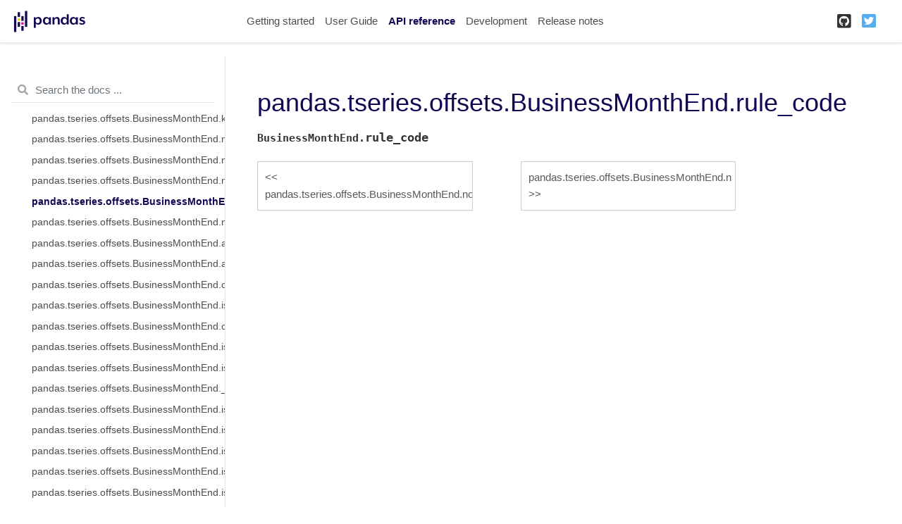

--- FILE ---
content_type: text/html
request_url: https://pandas.pydata.org/pandas-docs/version/1.3.3/reference/api/pandas.tseries.offsets.BusinessMonthEnd.rule_code.html
body_size: 8926
content:

<!DOCTYPE html>

<html lang="en">
  <head>
    <meta charset="utf-8" />
    <meta name="viewport" content="width=device-width, initial-scale=1.0" />
    <title>pandas.tseries.offsets.BusinessMonthEnd.rule_code &#8212; pandas 1.3.3 documentation</title>
    
  <link href="../../_static/css/theme.css" rel="stylesheet">
  <link href="../../_static/css/index.e1d10f7563df45715c86914749a6789c.css" rel="stylesheet">

    
  <link rel="stylesheet"
    href="../../_static/vendor/fontawesome/5.13.0/css/all.min.css">
  <link rel="preload" as="font" type="font/woff2" crossorigin
    href="../../_static/vendor/fontawesome/5.13.0/webfonts/fa-solid-900.woff2">
  <link rel="preload" as="font" type="font/woff2" crossorigin
    href="../../_static/vendor/fontawesome/5.13.0/webfonts/fa-brands-400.woff2">

    
      

    
    <link rel="stylesheet" type="text/css" href="../../_static/pygments.css" />
    <link rel="stylesheet" type="text/css" href="../../_static/css/blank.css" />
    <link rel="stylesheet" type="text/css" href="../../_static/plot_directive.css" />
    <link rel="stylesheet" type="text/css" href="../../_static/panels-main.c949a650a448cc0ae9fd3441c0e17fb0.css" />
    <link rel="stylesheet" type="text/css" href="../../_static/panels-variables.06eb56fa6e07937060861dad626602ad.css" />
    <link rel="stylesheet" type="text/css" href="../../_static/css/getting_started.css" />
    <link rel="stylesheet" type="text/css" href="../../_static/css/pandas.css" />
    
  <link rel="preload" as="script" href="../../_static/js/index.baa8d61b9335871b5b4b.js">

    <script data-url_root="../../" id="documentation_options" src="../../_static/documentation_options.js"></script>
    <script src="../../_static/jquery.js"></script>
    <script src="../../_static/underscore.js"></script>
    <script src="../../_static/doctools.js"></script>
    <script src="https://unpkg.com/@jupyter-widgets/html-manager@^0.20.0/dist/embed-amd.js"></script>
    <link rel="shortcut icon" href="../../_static/favicon.ico"/>
    <link rel="index" title="Index" href="../../genindex.html" />
    <link rel="search" title="Search" href="../../search.html" />
    <link rel="next" title="pandas.tseries.offsets.BusinessMonthEnd.n" href="pandas.tseries.offsets.BusinessMonthEnd.n.html" />
    <link rel="prev" title="pandas.tseries.offsets.BusinessMonthEnd.normalize" href="pandas.tseries.offsets.BusinessMonthEnd.normalize.html" />
    <meta name="viewport" content="width=device-width, initial-scale=1" />
    <meta name="docsearch:language" content="en">
    
  </head>
  <body data-spy="scroll" data-target="#bd-toc-nav" data-offset="80">
    
    <div class="container-fluid" id="banner"></div>

    
    <nav class="navbar navbar-light navbar-expand-lg bg-light fixed-top bd-navbar" id="navbar-main"><div class="container-xl">

  <div id="navbar-start">
    
    

<a class="navbar-brand" href="../../index.html">
  <img src="../../_static/pandas.svg" class="logo" alt="logo">
</a>


    
  </div>

  <button class="navbar-toggler" type="button" data-toggle="collapse" data-target="#navbar-collapsible" aria-controls="navbar-collapsible" aria-expanded="false" aria-label="Toggle navigation">
    <span class="navbar-toggler-icon"></span>
  </button>

  
  <div id="navbar-collapsible" class="col-lg-9 collapse navbar-collapse">
    <div id="navbar-center" class="mr-auto">
      
      <div class="navbar-center-item">
        <ul id="navbar-main-elements" class="navbar-nav">
    <li class="toctree-l1 nav-item">
 <a class="reference internal nav-link" href="../../getting_started/index.html">
  Getting started
 </a>
</li>

<li class="toctree-l1 nav-item">
 <a class="reference internal nav-link" href="../../user_guide/index.html">
  User Guide
 </a>
</li>

<li class="toctree-l1 current active nav-item">
 <a class="reference internal nav-link" href="../index.html">
  API reference
 </a>
</li>

<li class="toctree-l1 nav-item">
 <a class="reference internal nav-link" href="../../development/index.html">
  Development
 </a>
</li>

<li class="toctree-l1 nav-item">
 <a class="reference internal nav-link" href="../../whatsnew/index.html">
  Release notes
 </a>
</li>

    
</ul>
      </div>
      
    </div>

    <div id="navbar-end">
      
      <div class="navbar-end-item">
        <ul id="navbar-icon-links" class="navbar-nav" aria-label="Icon Links">
        <li class="nav-item">
          <a class="nav-link" href="https://github.com/pandas-dev/pandas" rel="noopener" target="_blank" title="GitHub">
            <span><i class="fab fa-github-square"></i></span>
            <label class="sr-only">GitHub</label>
          </a>
        </li>
        <li class="nav-item">
          <a class="nav-link" href="https://twitter.com/pandas_dev" rel="noopener" target="_blank" title="Twitter">
            <span><i class="fab fa-twitter-square"></i></span>
            <label class="sr-only">Twitter</label>
          </a>
        </li>
      </ul>
      </div>
      
    </div>
  </div>
</div>
    </nav>
    

    <div class="container-xl">
      <div class="row">
          
            
            <!-- Only show if we have sidebars configured, else just a small margin  -->
            <div class="col-12 col-md-3 bd-sidebar"><form class="bd-search d-flex align-items-center" action="../../search.html" method="get">
  <i class="icon fas fa-search"></i>
  <input type="search" class="form-control" name="q" id="search-input" placeholder="Search the docs ..." aria-label="Search the docs ..." autocomplete="off" >
</form><nav class="bd-links" id="bd-docs-nav" aria-label="Main navigation">
  <div class="bd-toc-item active">
    
    <ul class="current nav bd-sidenav">
 <li class="toctree-l1">
  <a class="reference internal" href="../io.html">
   Input/output
  </a>
 </li>
 <li class="toctree-l1">
  <a class="reference internal" href="../general_functions.html">
   General functions
  </a>
 </li>
 <li class="toctree-l1">
  <a class="reference internal" href="../series.html">
   Series
  </a>
 </li>
 <li class="toctree-l1">
  <a class="reference internal" href="../frame.html">
   DataFrame
  </a>
 </li>
 <li class="toctree-l1">
  <a class="reference internal" href="../arrays.html">
   pandas arrays
  </a>
 </li>
 <li class="toctree-l1">
  <a class="reference internal" href="../indexing.html">
   Index objects
  </a>
 </li>
 <li class="toctree-l1 current active has-children">
  <a class="reference internal" href="../offset_frequency.html">
   Date offsets
  </a>
  <input checked="" class="toctree-checkbox" id="toctree-checkbox-1" name="toctree-checkbox-1" type="checkbox"/>
  <label for="toctree-checkbox-1">
   <i class="fas fa-chevron-down">
   </i>
  </label>
  <ul class="current">
   <li class="toctree-l2">
    <a class="reference internal" href="pandas.tseries.offsets.DateOffset.html">
     pandas.tseries.offsets.DateOffset
    </a>
   </li>
   <li class="toctree-l2">
    <a class="reference internal" href="pandas.tseries.offsets.DateOffset.freqstr.html">
     pandas.tseries.offsets.DateOffset.freqstr
    </a>
   </li>
   <li class="toctree-l2">
    <a class="reference internal" href="pandas.tseries.offsets.DateOffset.kwds.html">
     pandas.tseries.offsets.DateOffset.kwds
    </a>
   </li>
   <li class="toctree-l2">
    <a class="reference internal" href="pandas.tseries.offsets.DateOffset.name.html">
     pandas.tseries.offsets.DateOffset.name
    </a>
   </li>
   <li class="toctree-l2">
    <a class="reference internal" href="pandas.tseries.offsets.DateOffset.nanos.html">
     pandas.tseries.offsets.DateOffset.nanos
    </a>
   </li>
   <li class="toctree-l2">
    <a class="reference internal" href="pandas.tseries.offsets.DateOffset.normalize.html">
     pandas.tseries.offsets.DateOffset.normalize
    </a>
   </li>
   <li class="toctree-l2">
    <a class="reference internal" href="pandas.tseries.offsets.DateOffset.rule_code.html">
     pandas.tseries.offsets.DateOffset.rule_code
    </a>
   </li>
   <li class="toctree-l2">
    <a class="reference internal" href="pandas.tseries.offsets.DateOffset.n.html">
     pandas.tseries.offsets.DateOffset.n
    </a>
   </li>
   <li class="toctree-l2">
    <a class="reference internal" href="pandas.tseries.offsets.DateOffset.is_month_start.html">
     pandas.tseries.offsets.DateOffset.is_month_start
    </a>
   </li>
   <li class="toctree-l2">
    <a class="reference internal" href="pandas.tseries.offsets.DateOffset.is_month_end.html">
     pandas.tseries.offsets.DateOffset.is_month_end
    </a>
   </li>
   <li class="toctree-l2">
    <a class="reference internal" href="pandas.tseries.offsets.DateOffset.apply.html">
     pandas.tseries.offsets.DateOffset.apply
    </a>
   </li>
   <li class="toctree-l2">
    <a class="reference internal" href="pandas.tseries.offsets.DateOffset.apply_index.html">
     pandas.tseries.offsets.DateOffset.apply_index
    </a>
   </li>
   <li class="toctree-l2">
    <a class="reference internal" href="pandas.tseries.offsets.DateOffset.copy.html">
     pandas.tseries.offsets.DateOffset.copy
    </a>
   </li>
   <li class="toctree-l2">
    <a class="reference internal" href="pandas.tseries.offsets.DateOffset.isAnchored.html">
     pandas.tseries.offsets.DateOffset.isAnchored
    </a>
   </li>
   <li class="toctree-l2">
    <a class="reference internal" href="pandas.tseries.offsets.DateOffset.onOffset.html">
     pandas.tseries.offsets.DateOffset.onOffset
    </a>
   </li>
   <li class="toctree-l2">
    <a class="reference internal" href="pandas.tseries.offsets.DateOffset.is_anchored.html">
     pandas.tseries.offsets.DateOffset.is_anchored
    </a>
   </li>
   <li class="toctree-l2">
    <a class="reference internal" href="pandas.tseries.offsets.DateOffset.is_on_offset.html">
     pandas.tseries.offsets.DateOffset.is_on_offset
    </a>
   </li>
   <li class="toctree-l2">
    <a class="reference internal" href="pandas.tseries.offsets.DateOffset.__call__.html">
     pandas.tseries.offsets.DateOffset.__call__
    </a>
   </li>
   <li class="toctree-l2">
    <a class="reference internal" href="pandas.tseries.offsets.DateOffset.is_month_start.html">
     pandas.tseries.offsets.DateOffset.is_month_start
    </a>
   </li>
   <li class="toctree-l2">
    <a class="reference internal" href="pandas.tseries.offsets.DateOffset.is_month_end.html">
     pandas.tseries.offsets.DateOffset.is_month_end
    </a>
   </li>
   <li class="toctree-l2">
    <a class="reference internal" href="pandas.tseries.offsets.DateOffset.is_quarter_start.html">
     pandas.tseries.offsets.DateOffset.is_quarter_start
    </a>
   </li>
   <li class="toctree-l2">
    <a class="reference internal" href="pandas.tseries.offsets.DateOffset.is_quarter_end.html">
     pandas.tseries.offsets.DateOffset.is_quarter_end
    </a>
   </li>
   <li class="toctree-l2">
    <a class="reference internal" href="pandas.tseries.offsets.DateOffset.is_year_start.html">
     pandas.tseries.offsets.DateOffset.is_year_start
    </a>
   </li>
   <li class="toctree-l2">
    <a class="reference internal" href="pandas.tseries.offsets.DateOffset.is_year_end.html">
     pandas.tseries.offsets.DateOffset.is_year_end
    </a>
   </li>
   <li class="toctree-l2">
    <a class="reference internal" href="pandas.tseries.offsets.BusinessDay.html">
     pandas.tseries.offsets.BusinessDay
    </a>
   </li>
   <li class="toctree-l2">
    <a class="reference internal" href="pandas.tseries.offsets.BDay.html">
     pandas.tseries.offsets.BDay
    </a>
   </li>
   <li class="toctree-l2">
    <a class="reference internal" href="pandas.tseries.offsets.BusinessDay.freqstr.html">
     pandas.tseries.offsets.BusinessDay.freqstr
    </a>
   </li>
   <li class="toctree-l2">
    <a class="reference internal" href="pandas.tseries.offsets.BusinessDay.kwds.html">
     pandas.tseries.offsets.BusinessDay.kwds
    </a>
   </li>
   <li class="toctree-l2">
    <a class="reference internal" href="pandas.tseries.offsets.BusinessDay.name.html">
     pandas.tseries.offsets.BusinessDay.name
    </a>
   </li>
   <li class="toctree-l2">
    <a class="reference internal" href="pandas.tseries.offsets.BusinessDay.nanos.html">
     pandas.tseries.offsets.BusinessDay.nanos
    </a>
   </li>
   <li class="toctree-l2">
    <a class="reference internal" href="pandas.tseries.offsets.BusinessDay.normalize.html">
     pandas.tseries.offsets.BusinessDay.normalize
    </a>
   </li>
   <li class="toctree-l2">
    <a class="reference internal" href="pandas.tseries.offsets.BusinessDay.rule_code.html">
     pandas.tseries.offsets.BusinessDay.rule_code
    </a>
   </li>
   <li class="toctree-l2">
    <a class="reference internal" href="pandas.tseries.offsets.BusinessDay.n.html">
     pandas.tseries.offsets.BusinessDay.n
    </a>
   </li>
   <li class="toctree-l2">
    <a class="reference internal" href="pandas.tseries.offsets.BusinessDay.weekmask.html">
     pandas.tseries.offsets.BusinessDay.weekmask
    </a>
   </li>
   <li class="toctree-l2">
    <a class="reference internal" href="pandas.tseries.offsets.BusinessDay.holidays.html">
     pandas.tseries.offsets.BusinessDay.holidays
    </a>
   </li>
   <li class="toctree-l2">
    <a class="reference internal" href="pandas.tseries.offsets.BusinessDay.calendar.html">
     pandas.tseries.offsets.BusinessDay.calendar
    </a>
   </li>
   <li class="toctree-l2">
    <a class="reference internal" href="pandas.tseries.offsets.BusinessDay.apply.html">
     pandas.tseries.offsets.BusinessDay.apply
    </a>
   </li>
   <li class="toctree-l2">
    <a class="reference internal" href="pandas.tseries.offsets.BusinessDay.apply_index.html">
     pandas.tseries.offsets.BusinessDay.apply_index
    </a>
   </li>
   <li class="toctree-l2">
    <a class="reference internal" href="pandas.tseries.offsets.BusinessDay.copy.html">
     pandas.tseries.offsets.BusinessDay.copy
    </a>
   </li>
   <li class="toctree-l2">
    <a class="reference internal" href="pandas.tseries.offsets.BusinessDay.isAnchored.html">
     pandas.tseries.offsets.BusinessDay.isAnchored
    </a>
   </li>
   <li class="toctree-l2">
    <a class="reference internal" href="pandas.tseries.offsets.BusinessDay.onOffset.html">
     pandas.tseries.offsets.BusinessDay.onOffset
    </a>
   </li>
   <li class="toctree-l2">
    <a class="reference internal" href="pandas.tseries.offsets.BusinessDay.is_anchored.html">
     pandas.tseries.offsets.BusinessDay.is_anchored
    </a>
   </li>
   <li class="toctree-l2">
    <a class="reference internal" href="pandas.tseries.offsets.BusinessDay.is_on_offset.html">
     pandas.tseries.offsets.BusinessDay.is_on_offset
    </a>
   </li>
   <li class="toctree-l2">
    <a class="reference internal" href="pandas.tseries.offsets.BusinessDay.__call__.html">
     pandas.tseries.offsets.BusinessDay.__call__
    </a>
   </li>
   <li class="toctree-l2">
    <a class="reference internal" href="pandas.tseries.offsets.BusinessDay.is_month_start.html">
     pandas.tseries.offsets.BusinessDay.is_month_start
    </a>
   </li>
   <li class="toctree-l2">
    <a class="reference internal" href="pandas.tseries.offsets.BusinessDay.is_month_end.html">
     pandas.tseries.offsets.BusinessDay.is_month_end
    </a>
   </li>
   <li class="toctree-l2">
    <a class="reference internal" href="pandas.tseries.offsets.BusinessDay.is_quarter_start.html">
     pandas.tseries.offsets.BusinessDay.is_quarter_start
    </a>
   </li>
   <li class="toctree-l2">
    <a class="reference internal" href="pandas.tseries.offsets.BusinessDay.is_quarter_end.html">
     pandas.tseries.offsets.BusinessDay.is_quarter_end
    </a>
   </li>
   <li class="toctree-l2">
    <a class="reference internal" href="pandas.tseries.offsets.BusinessDay.is_year_start.html">
     pandas.tseries.offsets.BusinessDay.is_year_start
    </a>
   </li>
   <li class="toctree-l2">
    <a class="reference internal" href="pandas.tseries.offsets.BusinessDay.is_year_end.html">
     pandas.tseries.offsets.BusinessDay.is_year_end
    </a>
   </li>
   <li class="toctree-l2">
    <a class="reference internal" href="pandas.tseries.offsets.BusinessHour.html">
     pandas.tseries.offsets.BusinessHour
    </a>
   </li>
   <li class="toctree-l2">
    <a class="reference internal" href="pandas.tseries.offsets.BusinessHour.freqstr.html">
     pandas.tseries.offsets.BusinessHour.freqstr
    </a>
   </li>
   <li class="toctree-l2">
    <a class="reference internal" href="pandas.tseries.offsets.BusinessHour.kwds.html">
     pandas.tseries.offsets.BusinessHour.kwds
    </a>
   </li>
   <li class="toctree-l2">
    <a class="reference internal" href="pandas.tseries.offsets.BusinessHour.name.html">
     pandas.tseries.offsets.BusinessHour.name
    </a>
   </li>
   <li class="toctree-l2">
    <a class="reference internal" href="pandas.tseries.offsets.BusinessHour.nanos.html">
     pandas.tseries.offsets.BusinessHour.nanos
    </a>
   </li>
   <li class="toctree-l2">
    <a class="reference internal" href="pandas.tseries.offsets.BusinessHour.normalize.html">
     pandas.tseries.offsets.BusinessHour.normalize
    </a>
   </li>
   <li class="toctree-l2">
    <a class="reference internal" href="pandas.tseries.offsets.BusinessHour.rule_code.html">
     pandas.tseries.offsets.BusinessHour.rule_code
    </a>
   </li>
   <li class="toctree-l2">
    <a class="reference internal" href="pandas.tseries.offsets.BusinessHour.n.html">
     pandas.tseries.offsets.BusinessHour.n
    </a>
   </li>
   <li class="toctree-l2">
    <a class="reference internal" href="pandas.tseries.offsets.BusinessHour.start.html">
     pandas.tseries.offsets.BusinessHour.start
    </a>
   </li>
   <li class="toctree-l2">
    <a class="reference internal" href="pandas.tseries.offsets.BusinessHour.end.html">
     pandas.tseries.offsets.BusinessHour.end
    </a>
   </li>
   <li class="toctree-l2">
    <a class="reference internal" href="pandas.tseries.offsets.BusinessHour.weekmask.html">
     pandas.tseries.offsets.BusinessHour.weekmask
    </a>
   </li>
   <li class="toctree-l2">
    <a class="reference internal" href="pandas.tseries.offsets.BusinessHour.holidays.html">
     pandas.tseries.offsets.BusinessHour.holidays
    </a>
   </li>
   <li class="toctree-l2">
    <a class="reference internal" href="pandas.tseries.offsets.BusinessHour.calendar.html">
     pandas.tseries.offsets.BusinessHour.calendar
    </a>
   </li>
   <li class="toctree-l2">
    <a class="reference internal" href="pandas.tseries.offsets.BusinessHour.apply.html">
     pandas.tseries.offsets.BusinessHour.apply
    </a>
   </li>
   <li class="toctree-l2">
    <a class="reference internal" href="pandas.tseries.offsets.BusinessHour.apply_index.html">
     pandas.tseries.offsets.BusinessHour.apply_index
    </a>
   </li>
   <li class="toctree-l2">
    <a class="reference internal" href="pandas.tseries.offsets.BusinessHour.copy.html">
     pandas.tseries.offsets.BusinessHour.copy
    </a>
   </li>
   <li class="toctree-l2">
    <a class="reference internal" href="pandas.tseries.offsets.BusinessHour.isAnchored.html">
     pandas.tseries.offsets.BusinessHour.isAnchored
    </a>
   </li>
   <li class="toctree-l2">
    <a class="reference internal" href="pandas.tseries.offsets.BusinessHour.onOffset.html">
     pandas.tseries.offsets.BusinessHour.onOffset
    </a>
   </li>
   <li class="toctree-l2">
    <a class="reference internal" href="pandas.tseries.offsets.BusinessHour.is_anchored.html">
     pandas.tseries.offsets.BusinessHour.is_anchored
    </a>
   </li>
   <li class="toctree-l2">
    <a class="reference internal" href="pandas.tseries.offsets.BusinessHour.is_on_offset.html">
     pandas.tseries.offsets.BusinessHour.is_on_offset
    </a>
   </li>
   <li class="toctree-l2">
    <a class="reference internal" href="pandas.tseries.offsets.BusinessHour.__call__.html">
     pandas.tseries.offsets.BusinessHour.__call__
    </a>
   </li>
   <li class="toctree-l2">
    <a class="reference internal" href="pandas.tseries.offsets.BusinessHour.is_month_start.html">
     pandas.tseries.offsets.BusinessHour.is_month_start
    </a>
   </li>
   <li class="toctree-l2">
    <a class="reference internal" href="pandas.tseries.offsets.BusinessHour.is_month_end.html">
     pandas.tseries.offsets.BusinessHour.is_month_end
    </a>
   </li>
   <li class="toctree-l2">
    <a class="reference internal" href="pandas.tseries.offsets.BusinessHour.is_quarter_start.html">
     pandas.tseries.offsets.BusinessHour.is_quarter_start
    </a>
   </li>
   <li class="toctree-l2">
    <a class="reference internal" href="pandas.tseries.offsets.BusinessHour.is_quarter_end.html">
     pandas.tseries.offsets.BusinessHour.is_quarter_end
    </a>
   </li>
   <li class="toctree-l2">
    <a class="reference internal" href="pandas.tseries.offsets.BusinessHour.is_year_start.html">
     pandas.tseries.offsets.BusinessHour.is_year_start
    </a>
   </li>
   <li class="toctree-l2">
    <a class="reference internal" href="pandas.tseries.offsets.BusinessHour.is_year_end.html">
     pandas.tseries.offsets.BusinessHour.is_year_end
    </a>
   </li>
   <li class="toctree-l2">
    <a class="reference internal" href="pandas.tseries.offsets.CustomBusinessDay.html">
     pandas.tseries.offsets.CustomBusinessDay
    </a>
   </li>
   <li class="toctree-l2">
    <a class="reference internal" href="pandas.tseries.offsets.CDay.html">
     pandas.tseries.offsets.CDay
    </a>
   </li>
   <li class="toctree-l2">
    <a class="reference internal" href="pandas.tseries.offsets.CustomBusinessDay.freqstr.html">
     pandas.tseries.offsets.CustomBusinessDay.freqstr
    </a>
   </li>
   <li class="toctree-l2">
    <a class="reference internal" href="pandas.tseries.offsets.CustomBusinessDay.kwds.html">
     pandas.tseries.offsets.CustomBusinessDay.kwds
    </a>
   </li>
   <li class="toctree-l2">
    <a class="reference internal" href="pandas.tseries.offsets.CustomBusinessDay.name.html">
     pandas.tseries.offsets.CustomBusinessDay.name
    </a>
   </li>
   <li class="toctree-l2">
    <a class="reference internal" href="pandas.tseries.offsets.CustomBusinessDay.nanos.html">
     pandas.tseries.offsets.CustomBusinessDay.nanos
    </a>
   </li>
   <li class="toctree-l2">
    <a class="reference internal" href="pandas.tseries.offsets.CustomBusinessDay.normalize.html">
     pandas.tseries.offsets.CustomBusinessDay.normalize
    </a>
   </li>
   <li class="toctree-l2">
    <a class="reference internal" href="pandas.tseries.offsets.CustomBusinessDay.rule_code.html">
     pandas.tseries.offsets.CustomBusinessDay.rule_code
    </a>
   </li>
   <li class="toctree-l2">
    <a class="reference internal" href="pandas.tseries.offsets.CustomBusinessDay.n.html">
     pandas.tseries.offsets.CustomBusinessDay.n
    </a>
   </li>
   <li class="toctree-l2">
    <a class="reference internal" href="pandas.tseries.offsets.CustomBusinessDay.weekmask.html">
     pandas.tseries.offsets.CustomBusinessDay.weekmask
    </a>
   </li>
   <li class="toctree-l2">
    <a class="reference internal" href="pandas.tseries.offsets.CustomBusinessDay.calendar.html">
     pandas.tseries.offsets.CustomBusinessDay.calendar
    </a>
   </li>
   <li class="toctree-l2">
    <a class="reference internal" href="pandas.tseries.offsets.CustomBusinessDay.holidays.html">
     pandas.tseries.offsets.CustomBusinessDay.holidays
    </a>
   </li>
   <li class="toctree-l2">
    <a class="reference internal" href="pandas.tseries.offsets.CustomBusinessDay.apply_index.html">
     pandas.tseries.offsets.CustomBusinessDay.apply_index
    </a>
   </li>
   <li class="toctree-l2">
    <a class="reference internal" href="pandas.tseries.offsets.CustomBusinessDay.apply.html">
     pandas.tseries.offsets.CustomBusinessDay.apply
    </a>
   </li>
   <li class="toctree-l2">
    <a class="reference internal" href="pandas.tseries.offsets.CustomBusinessDay.copy.html">
     pandas.tseries.offsets.CustomBusinessDay.copy
    </a>
   </li>
   <li class="toctree-l2">
    <a class="reference internal" href="pandas.tseries.offsets.CustomBusinessDay.isAnchored.html">
     pandas.tseries.offsets.CustomBusinessDay.isAnchored
    </a>
   </li>
   <li class="toctree-l2">
    <a class="reference internal" href="pandas.tseries.offsets.CustomBusinessDay.onOffset.html">
     pandas.tseries.offsets.CustomBusinessDay.onOffset
    </a>
   </li>
   <li class="toctree-l2">
    <a class="reference internal" href="pandas.tseries.offsets.CustomBusinessDay.is_anchored.html">
     pandas.tseries.offsets.CustomBusinessDay.is_anchored
    </a>
   </li>
   <li class="toctree-l2">
    <a class="reference internal" href="pandas.tseries.offsets.CustomBusinessDay.is_on_offset.html">
     pandas.tseries.offsets.CustomBusinessDay.is_on_offset
    </a>
   </li>
   <li class="toctree-l2">
    <a class="reference internal" href="pandas.tseries.offsets.CustomBusinessDay.__call__.html">
     pandas.tseries.offsets.CustomBusinessDay.__call__
    </a>
   </li>
   <li class="toctree-l2">
    <a class="reference internal" href="pandas.tseries.offsets.CustomBusinessDay.is_month_start.html">
     pandas.tseries.offsets.CustomBusinessDay.is_month_start
    </a>
   </li>
   <li class="toctree-l2">
    <a class="reference internal" href="pandas.tseries.offsets.CustomBusinessDay.is_month_end.html">
     pandas.tseries.offsets.CustomBusinessDay.is_month_end
    </a>
   </li>
   <li class="toctree-l2">
    <a class="reference internal" href="pandas.tseries.offsets.CustomBusinessDay.is_quarter_start.html">
     pandas.tseries.offsets.CustomBusinessDay.is_quarter_start
    </a>
   </li>
   <li class="toctree-l2">
    <a class="reference internal" href="pandas.tseries.offsets.CustomBusinessDay.is_quarter_end.html">
     pandas.tseries.offsets.CustomBusinessDay.is_quarter_end
    </a>
   </li>
   <li class="toctree-l2">
    <a class="reference internal" href="pandas.tseries.offsets.CustomBusinessDay.is_year_start.html">
     pandas.tseries.offsets.CustomBusinessDay.is_year_start
    </a>
   </li>
   <li class="toctree-l2">
    <a class="reference internal" href="pandas.tseries.offsets.CustomBusinessDay.is_year_end.html">
     pandas.tseries.offsets.CustomBusinessDay.is_year_end
    </a>
   </li>
   <li class="toctree-l2">
    <a class="reference internal" href="pandas.tseries.offsets.CustomBusinessHour.html">
     pandas.tseries.offsets.CustomBusinessHour
    </a>
   </li>
   <li class="toctree-l2">
    <a class="reference internal" href="pandas.tseries.offsets.CustomBusinessHour.freqstr.html">
     pandas.tseries.offsets.CustomBusinessHour.freqstr
    </a>
   </li>
   <li class="toctree-l2">
    <a class="reference internal" href="pandas.tseries.offsets.CustomBusinessHour.kwds.html">
     pandas.tseries.offsets.CustomBusinessHour.kwds
    </a>
   </li>
   <li class="toctree-l2">
    <a class="reference internal" href="pandas.tseries.offsets.CustomBusinessHour.name.html">
     pandas.tseries.offsets.CustomBusinessHour.name
    </a>
   </li>
   <li class="toctree-l2">
    <a class="reference internal" href="pandas.tseries.offsets.CustomBusinessHour.nanos.html">
     pandas.tseries.offsets.CustomBusinessHour.nanos
    </a>
   </li>
   <li class="toctree-l2">
    <a class="reference internal" href="pandas.tseries.offsets.CustomBusinessHour.normalize.html">
     pandas.tseries.offsets.CustomBusinessHour.normalize
    </a>
   </li>
   <li class="toctree-l2">
    <a class="reference internal" href="pandas.tseries.offsets.CustomBusinessHour.rule_code.html">
     pandas.tseries.offsets.CustomBusinessHour.rule_code
    </a>
   </li>
   <li class="toctree-l2">
    <a class="reference internal" href="pandas.tseries.offsets.CustomBusinessHour.n.html">
     pandas.tseries.offsets.CustomBusinessHour.n
    </a>
   </li>
   <li class="toctree-l2">
    <a class="reference internal" href="pandas.tseries.offsets.CustomBusinessHour.weekmask.html">
     pandas.tseries.offsets.CustomBusinessHour.weekmask
    </a>
   </li>
   <li class="toctree-l2">
    <a class="reference internal" href="pandas.tseries.offsets.CustomBusinessHour.calendar.html">
     pandas.tseries.offsets.CustomBusinessHour.calendar
    </a>
   </li>
   <li class="toctree-l2">
    <a class="reference internal" href="pandas.tseries.offsets.CustomBusinessHour.holidays.html">
     pandas.tseries.offsets.CustomBusinessHour.holidays
    </a>
   </li>
   <li class="toctree-l2">
    <a class="reference internal" href="pandas.tseries.offsets.CustomBusinessHour.start.html">
     pandas.tseries.offsets.CustomBusinessHour.start
    </a>
   </li>
   <li class="toctree-l2">
    <a class="reference internal" href="pandas.tseries.offsets.CustomBusinessHour.end.html">
     pandas.tseries.offsets.CustomBusinessHour.end
    </a>
   </li>
   <li class="toctree-l2">
    <a class="reference internal" href="pandas.tseries.offsets.CustomBusinessHour.apply.html">
     pandas.tseries.offsets.CustomBusinessHour.apply
    </a>
   </li>
   <li class="toctree-l2">
    <a class="reference internal" href="pandas.tseries.offsets.CustomBusinessHour.apply_index.html">
     pandas.tseries.offsets.CustomBusinessHour.apply_index
    </a>
   </li>
   <li class="toctree-l2">
    <a class="reference internal" href="pandas.tseries.offsets.CustomBusinessHour.copy.html">
     pandas.tseries.offsets.CustomBusinessHour.copy
    </a>
   </li>
   <li class="toctree-l2">
    <a class="reference internal" href="pandas.tseries.offsets.CustomBusinessHour.isAnchored.html">
     pandas.tseries.offsets.CustomBusinessHour.isAnchored
    </a>
   </li>
   <li class="toctree-l2">
    <a class="reference internal" href="pandas.tseries.offsets.CustomBusinessHour.onOffset.html">
     pandas.tseries.offsets.CustomBusinessHour.onOffset
    </a>
   </li>
   <li class="toctree-l2">
    <a class="reference internal" href="pandas.tseries.offsets.CustomBusinessHour.is_anchored.html">
     pandas.tseries.offsets.CustomBusinessHour.is_anchored
    </a>
   </li>
   <li class="toctree-l2">
    <a class="reference internal" href="pandas.tseries.offsets.CustomBusinessHour.is_on_offset.html">
     pandas.tseries.offsets.CustomBusinessHour.is_on_offset
    </a>
   </li>
   <li class="toctree-l2">
    <a class="reference internal" href="pandas.tseries.offsets.CustomBusinessHour.__call__.html">
     pandas.tseries.offsets.CustomBusinessHour.__call__
    </a>
   </li>
   <li class="toctree-l2">
    <a class="reference internal" href="pandas.tseries.offsets.CustomBusinessHour.is_month_start.html">
     pandas.tseries.offsets.CustomBusinessHour.is_month_start
    </a>
   </li>
   <li class="toctree-l2">
    <a class="reference internal" href="pandas.tseries.offsets.CustomBusinessHour.is_month_end.html">
     pandas.tseries.offsets.CustomBusinessHour.is_month_end
    </a>
   </li>
   <li class="toctree-l2">
    <a class="reference internal" href="pandas.tseries.offsets.CustomBusinessHour.is_quarter_start.html">
     pandas.tseries.offsets.CustomBusinessHour.is_quarter_start
    </a>
   </li>
   <li class="toctree-l2">
    <a class="reference internal" href="pandas.tseries.offsets.CustomBusinessHour.is_quarter_end.html">
     pandas.tseries.offsets.CustomBusinessHour.is_quarter_end
    </a>
   </li>
   <li class="toctree-l2">
    <a class="reference internal" href="pandas.tseries.offsets.CustomBusinessHour.is_year_start.html">
     pandas.tseries.offsets.CustomBusinessHour.is_year_start
    </a>
   </li>
   <li class="toctree-l2">
    <a class="reference internal" href="pandas.tseries.offsets.CustomBusinessHour.is_year_end.html">
     pandas.tseries.offsets.CustomBusinessHour.is_year_end
    </a>
   </li>
   <li class="toctree-l2">
    <a class="reference internal" href="pandas.tseries.offsets.MonthEnd.html">
     pandas.tseries.offsets.MonthEnd
    </a>
   </li>
   <li class="toctree-l2">
    <a class="reference internal" href="pandas.tseries.offsets.MonthEnd.freqstr.html">
     pandas.tseries.offsets.MonthEnd.freqstr
    </a>
   </li>
   <li class="toctree-l2">
    <a class="reference internal" href="pandas.tseries.offsets.MonthEnd.kwds.html">
     pandas.tseries.offsets.MonthEnd.kwds
    </a>
   </li>
   <li class="toctree-l2">
    <a class="reference internal" href="pandas.tseries.offsets.MonthEnd.name.html">
     pandas.tseries.offsets.MonthEnd.name
    </a>
   </li>
   <li class="toctree-l2">
    <a class="reference internal" href="pandas.tseries.offsets.MonthEnd.nanos.html">
     pandas.tseries.offsets.MonthEnd.nanos
    </a>
   </li>
   <li class="toctree-l2">
    <a class="reference internal" href="pandas.tseries.offsets.MonthEnd.normalize.html">
     pandas.tseries.offsets.MonthEnd.normalize
    </a>
   </li>
   <li class="toctree-l2">
    <a class="reference internal" href="pandas.tseries.offsets.MonthEnd.rule_code.html">
     pandas.tseries.offsets.MonthEnd.rule_code
    </a>
   </li>
   <li class="toctree-l2">
    <a class="reference internal" href="pandas.tseries.offsets.MonthEnd.n.html">
     pandas.tseries.offsets.MonthEnd.n
    </a>
   </li>
   <li class="toctree-l2">
    <a class="reference internal" href="pandas.tseries.offsets.MonthEnd.apply.html">
     pandas.tseries.offsets.MonthEnd.apply
    </a>
   </li>
   <li class="toctree-l2">
    <a class="reference internal" href="pandas.tseries.offsets.MonthEnd.apply_index.html">
     pandas.tseries.offsets.MonthEnd.apply_index
    </a>
   </li>
   <li class="toctree-l2">
    <a class="reference internal" href="pandas.tseries.offsets.MonthEnd.copy.html">
     pandas.tseries.offsets.MonthEnd.copy
    </a>
   </li>
   <li class="toctree-l2">
    <a class="reference internal" href="pandas.tseries.offsets.MonthEnd.isAnchored.html">
     pandas.tseries.offsets.MonthEnd.isAnchored
    </a>
   </li>
   <li class="toctree-l2">
    <a class="reference internal" href="pandas.tseries.offsets.MonthEnd.onOffset.html">
     pandas.tseries.offsets.MonthEnd.onOffset
    </a>
   </li>
   <li class="toctree-l2">
    <a class="reference internal" href="pandas.tseries.offsets.MonthEnd.is_anchored.html">
     pandas.tseries.offsets.MonthEnd.is_anchored
    </a>
   </li>
   <li class="toctree-l2">
    <a class="reference internal" href="pandas.tseries.offsets.MonthEnd.is_on_offset.html">
     pandas.tseries.offsets.MonthEnd.is_on_offset
    </a>
   </li>
   <li class="toctree-l2">
    <a class="reference internal" href="pandas.tseries.offsets.MonthEnd.__call__.html">
     pandas.tseries.offsets.MonthEnd.__call__
    </a>
   </li>
   <li class="toctree-l2">
    <a class="reference internal" href="pandas.tseries.offsets.MonthEnd.is_month_start.html">
     pandas.tseries.offsets.MonthEnd.is_month_start
    </a>
   </li>
   <li class="toctree-l2">
    <a class="reference internal" href="pandas.tseries.offsets.MonthEnd.is_month_end.html">
     pandas.tseries.offsets.MonthEnd.is_month_end
    </a>
   </li>
   <li class="toctree-l2">
    <a class="reference internal" href="pandas.tseries.offsets.MonthEnd.is_quarter_start.html">
     pandas.tseries.offsets.MonthEnd.is_quarter_start
    </a>
   </li>
   <li class="toctree-l2">
    <a class="reference internal" href="pandas.tseries.offsets.MonthEnd.is_quarter_end.html">
     pandas.tseries.offsets.MonthEnd.is_quarter_end
    </a>
   </li>
   <li class="toctree-l2">
    <a class="reference internal" href="pandas.tseries.offsets.MonthEnd.is_year_start.html">
     pandas.tseries.offsets.MonthEnd.is_year_start
    </a>
   </li>
   <li class="toctree-l2">
    <a class="reference internal" href="pandas.tseries.offsets.MonthEnd.is_year_end.html">
     pandas.tseries.offsets.MonthEnd.is_year_end
    </a>
   </li>
   <li class="toctree-l2">
    <a class="reference internal" href="pandas.tseries.offsets.MonthBegin.html">
     pandas.tseries.offsets.MonthBegin
    </a>
   </li>
   <li class="toctree-l2">
    <a class="reference internal" href="pandas.tseries.offsets.MonthBegin.freqstr.html">
     pandas.tseries.offsets.MonthBegin.freqstr
    </a>
   </li>
   <li class="toctree-l2">
    <a class="reference internal" href="pandas.tseries.offsets.MonthBegin.kwds.html">
     pandas.tseries.offsets.MonthBegin.kwds
    </a>
   </li>
   <li class="toctree-l2">
    <a class="reference internal" href="pandas.tseries.offsets.MonthBegin.name.html">
     pandas.tseries.offsets.MonthBegin.name
    </a>
   </li>
   <li class="toctree-l2">
    <a class="reference internal" href="pandas.tseries.offsets.MonthBegin.nanos.html">
     pandas.tseries.offsets.MonthBegin.nanos
    </a>
   </li>
   <li class="toctree-l2">
    <a class="reference internal" href="pandas.tseries.offsets.MonthBegin.normalize.html">
     pandas.tseries.offsets.MonthBegin.normalize
    </a>
   </li>
   <li class="toctree-l2">
    <a class="reference internal" href="pandas.tseries.offsets.MonthBegin.rule_code.html">
     pandas.tseries.offsets.MonthBegin.rule_code
    </a>
   </li>
   <li class="toctree-l2">
    <a class="reference internal" href="pandas.tseries.offsets.MonthBegin.n.html">
     pandas.tseries.offsets.MonthBegin.n
    </a>
   </li>
   <li class="toctree-l2">
    <a class="reference internal" href="pandas.tseries.offsets.MonthBegin.apply.html">
     pandas.tseries.offsets.MonthBegin.apply
    </a>
   </li>
   <li class="toctree-l2">
    <a class="reference internal" href="pandas.tseries.offsets.MonthBegin.apply_index.html">
     pandas.tseries.offsets.MonthBegin.apply_index
    </a>
   </li>
   <li class="toctree-l2">
    <a class="reference internal" href="pandas.tseries.offsets.MonthBegin.copy.html">
     pandas.tseries.offsets.MonthBegin.copy
    </a>
   </li>
   <li class="toctree-l2">
    <a class="reference internal" href="pandas.tseries.offsets.MonthBegin.isAnchored.html">
     pandas.tseries.offsets.MonthBegin.isAnchored
    </a>
   </li>
   <li class="toctree-l2">
    <a class="reference internal" href="pandas.tseries.offsets.MonthBegin.onOffset.html">
     pandas.tseries.offsets.MonthBegin.onOffset
    </a>
   </li>
   <li class="toctree-l2">
    <a class="reference internal" href="pandas.tseries.offsets.MonthBegin.is_anchored.html">
     pandas.tseries.offsets.MonthBegin.is_anchored
    </a>
   </li>
   <li class="toctree-l2">
    <a class="reference internal" href="pandas.tseries.offsets.MonthBegin.is_on_offset.html">
     pandas.tseries.offsets.MonthBegin.is_on_offset
    </a>
   </li>
   <li class="toctree-l2">
    <a class="reference internal" href="pandas.tseries.offsets.MonthBegin.__call__.html">
     pandas.tseries.offsets.MonthBegin.__call__
    </a>
   </li>
   <li class="toctree-l2">
    <a class="reference internal" href="pandas.tseries.offsets.MonthBegin.is_month_start.html">
     pandas.tseries.offsets.MonthBegin.is_month_start
    </a>
   </li>
   <li class="toctree-l2">
    <a class="reference internal" href="pandas.tseries.offsets.MonthBegin.is_month_end.html">
     pandas.tseries.offsets.MonthBegin.is_month_end
    </a>
   </li>
   <li class="toctree-l2">
    <a class="reference internal" href="pandas.tseries.offsets.MonthBegin.is_quarter_start.html">
     pandas.tseries.offsets.MonthBegin.is_quarter_start
    </a>
   </li>
   <li class="toctree-l2">
    <a class="reference internal" href="pandas.tseries.offsets.MonthBegin.is_quarter_end.html">
     pandas.tseries.offsets.MonthBegin.is_quarter_end
    </a>
   </li>
   <li class="toctree-l2">
    <a class="reference internal" href="pandas.tseries.offsets.MonthBegin.is_year_start.html">
     pandas.tseries.offsets.MonthBegin.is_year_start
    </a>
   </li>
   <li class="toctree-l2">
    <a class="reference internal" href="pandas.tseries.offsets.MonthBegin.is_year_end.html">
     pandas.tseries.offsets.MonthBegin.is_year_end
    </a>
   </li>
   <li class="toctree-l2">
    <a class="reference internal" href="pandas.tseries.offsets.BusinessMonthEnd.html">
     pandas.tseries.offsets.BusinessMonthEnd
    </a>
   </li>
   <li class="toctree-l2">
    <a class="reference internal" href="pandas.tseries.offsets.BMonthEnd.html">
     pandas.tseries.offsets.BMonthEnd
    </a>
   </li>
   <li class="toctree-l2">
    <a class="reference internal" href="pandas.tseries.offsets.BusinessMonthEnd.freqstr.html">
     pandas.tseries.offsets.BusinessMonthEnd.freqstr
    </a>
   </li>
   <li class="toctree-l2">
    <a class="reference internal" href="pandas.tseries.offsets.BusinessMonthEnd.kwds.html">
     pandas.tseries.offsets.BusinessMonthEnd.kwds
    </a>
   </li>
   <li class="toctree-l2">
    <a class="reference internal" href="pandas.tseries.offsets.BusinessMonthEnd.name.html">
     pandas.tseries.offsets.BusinessMonthEnd.name
    </a>
   </li>
   <li class="toctree-l2">
    <a class="reference internal" href="pandas.tseries.offsets.BusinessMonthEnd.nanos.html">
     pandas.tseries.offsets.BusinessMonthEnd.nanos
    </a>
   </li>
   <li class="toctree-l2">
    <a class="reference internal" href="pandas.tseries.offsets.BusinessMonthEnd.normalize.html">
     pandas.tseries.offsets.BusinessMonthEnd.normalize
    </a>
   </li>
   <li class="toctree-l2 current active">
    <a class="current reference internal" href="#">
     pandas.tseries.offsets.BusinessMonthEnd.rule_code
    </a>
   </li>
   <li class="toctree-l2">
    <a class="reference internal" href="pandas.tseries.offsets.BusinessMonthEnd.n.html">
     pandas.tseries.offsets.BusinessMonthEnd.n
    </a>
   </li>
   <li class="toctree-l2">
    <a class="reference internal" href="pandas.tseries.offsets.BusinessMonthEnd.apply.html">
     pandas.tseries.offsets.BusinessMonthEnd.apply
    </a>
   </li>
   <li class="toctree-l2">
    <a class="reference internal" href="pandas.tseries.offsets.BusinessMonthEnd.apply_index.html">
     pandas.tseries.offsets.BusinessMonthEnd.apply_index
    </a>
   </li>
   <li class="toctree-l2">
    <a class="reference internal" href="pandas.tseries.offsets.BusinessMonthEnd.copy.html">
     pandas.tseries.offsets.BusinessMonthEnd.copy
    </a>
   </li>
   <li class="toctree-l2">
    <a class="reference internal" href="pandas.tseries.offsets.BusinessMonthEnd.isAnchored.html">
     pandas.tseries.offsets.BusinessMonthEnd.isAnchored
    </a>
   </li>
   <li class="toctree-l2">
    <a class="reference internal" href="pandas.tseries.offsets.BusinessMonthEnd.onOffset.html">
     pandas.tseries.offsets.BusinessMonthEnd.onOffset
    </a>
   </li>
   <li class="toctree-l2">
    <a class="reference internal" href="pandas.tseries.offsets.BusinessMonthEnd.is_anchored.html">
     pandas.tseries.offsets.BusinessMonthEnd.is_anchored
    </a>
   </li>
   <li class="toctree-l2">
    <a class="reference internal" href="pandas.tseries.offsets.BusinessMonthEnd.is_on_offset.html">
     pandas.tseries.offsets.BusinessMonthEnd.is_on_offset
    </a>
   </li>
   <li class="toctree-l2">
    <a class="reference internal" href="pandas.tseries.offsets.BusinessMonthEnd.__call__.html">
     pandas.tseries.offsets.BusinessMonthEnd.__call__
    </a>
   </li>
   <li class="toctree-l2">
    <a class="reference internal" href="pandas.tseries.offsets.BusinessMonthEnd.is_month_start.html">
     pandas.tseries.offsets.BusinessMonthEnd.is_month_start
    </a>
   </li>
   <li class="toctree-l2">
    <a class="reference internal" href="pandas.tseries.offsets.BusinessMonthEnd.is_month_end.html">
     pandas.tseries.offsets.BusinessMonthEnd.is_month_end
    </a>
   </li>
   <li class="toctree-l2">
    <a class="reference internal" href="pandas.tseries.offsets.BusinessMonthEnd.is_quarter_start.html">
     pandas.tseries.offsets.BusinessMonthEnd.is_quarter_start
    </a>
   </li>
   <li class="toctree-l2">
    <a class="reference internal" href="pandas.tseries.offsets.BusinessMonthEnd.is_quarter_end.html">
     pandas.tseries.offsets.BusinessMonthEnd.is_quarter_end
    </a>
   </li>
   <li class="toctree-l2">
    <a class="reference internal" href="pandas.tseries.offsets.BusinessMonthEnd.is_year_start.html">
     pandas.tseries.offsets.BusinessMonthEnd.is_year_start
    </a>
   </li>
   <li class="toctree-l2">
    <a class="reference internal" href="pandas.tseries.offsets.BusinessMonthEnd.is_year_end.html">
     pandas.tseries.offsets.BusinessMonthEnd.is_year_end
    </a>
   </li>
   <li class="toctree-l2">
    <a class="reference internal" href="pandas.tseries.offsets.BusinessMonthBegin.html">
     pandas.tseries.offsets.BusinessMonthBegin
    </a>
   </li>
   <li class="toctree-l2">
    <a class="reference internal" href="pandas.tseries.offsets.BMonthBegin.html">
     pandas.tseries.offsets.BMonthBegin
    </a>
   </li>
   <li class="toctree-l2">
    <a class="reference internal" href="pandas.tseries.offsets.BusinessMonthBegin.freqstr.html">
     pandas.tseries.offsets.BusinessMonthBegin.freqstr
    </a>
   </li>
   <li class="toctree-l2">
    <a class="reference internal" href="pandas.tseries.offsets.BusinessMonthBegin.kwds.html">
     pandas.tseries.offsets.BusinessMonthBegin.kwds
    </a>
   </li>
   <li class="toctree-l2">
    <a class="reference internal" href="pandas.tseries.offsets.BusinessMonthBegin.name.html">
     pandas.tseries.offsets.BusinessMonthBegin.name
    </a>
   </li>
   <li class="toctree-l2">
    <a class="reference internal" href="pandas.tseries.offsets.BusinessMonthBegin.nanos.html">
     pandas.tseries.offsets.BusinessMonthBegin.nanos
    </a>
   </li>
   <li class="toctree-l2">
    <a class="reference internal" href="pandas.tseries.offsets.BusinessMonthBegin.normalize.html">
     pandas.tseries.offsets.BusinessMonthBegin.normalize
    </a>
   </li>
   <li class="toctree-l2">
    <a class="reference internal" href="pandas.tseries.offsets.BusinessMonthBegin.rule_code.html">
     pandas.tseries.offsets.BusinessMonthBegin.rule_code
    </a>
   </li>
   <li class="toctree-l2">
    <a class="reference internal" href="pandas.tseries.offsets.BusinessMonthBegin.n.html">
     pandas.tseries.offsets.BusinessMonthBegin.n
    </a>
   </li>
   <li class="toctree-l2">
    <a class="reference internal" href="pandas.tseries.offsets.BusinessMonthBegin.apply.html">
     pandas.tseries.offsets.BusinessMonthBegin.apply
    </a>
   </li>
   <li class="toctree-l2">
    <a class="reference internal" href="pandas.tseries.offsets.BusinessMonthBegin.apply_index.html">
     pandas.tseries.offsets.BusinessMonthBegin.apply_index
    </a>
   </li>
   <li class="toctree-l2">
    <a class="reference internal" href="pandas.tseries.offsets.BusinessMonthBegin.copy.html">
     pandas.tseries.offsets.BusinessMonthBegin.copy
    </a>
   </li>
   <li class="toctree-l2">
    <a class="reference internal" href="pandas.tseries.offsets.BusinessMonthBegin.isAnchored.html">
     pandas.tseries.offsets.BusinessMonthBegin.isAnchored
    </a>
   </li>
   <li class="toctree-l2">
    <a class="reference internal" href="pandas.tseries.offsets.BusinessMonthBegin.onOffset.html">
     pandas.tseries.offsets.BusinessMonthBegin.onOffset
    </a>
   </li>
   <li class="toctree-l2">
    <a class="reference internal" href="pandas.tseries.offsets.BusinessMonthBegin.is_anchored.html">
     pandas.tseries.offsets.BusinessMonthBegin.is_anchored
    </a>
   </li>
   <li class="toctree-l2">
    <a class="reference internal" href="pandas.tseries.offsets.BusinessMonthBegin.is_on_offset.html">
     pandas.tseries.offsets.BusinessMonthBegin.is_on_offset
    </a>
   </li>
   <li class="toctree-l2">
    <a class="reference internal" href="pandas.tseries.offsets.BusinessMonthBegin.__call__.html">
     pandas.tseries.offsets.BusinessMonthBegin.__call__
    </a>
   </li>
   <li class="toctree-l2">
    <a class="reference internal" href="pandas.tseries.offsets.BusinessMonthBegin.is_month_start.html">
     pandas.tseries.offsets.BusinessMonthBegin.is_month_start
    </a>
   </li>
   <li class="toctree-l2">
    <a class="reference internal" href="pandas.tseries.offsets.BusinessMonthBegin.is_month_end.html">
     pandas.tseries.offsets.BusinessMonthBegin.is_month_end
    </a>
   </li>
   <li class="toctree-l2">
    <a class="reference internal" href="pandas.tseries.offsets.BusinessMonthBegin.is_quarter_start.html">
     pandas.tseries.offsets.BusinessMonthBegin.is_quarter_start
    </a>
   </li>
   <li class="toctree-l2">
    <a class="reference internal" href="pandas.tseries.offsets.BusinessMonthBegin.is_quarter_end.html">
     pandas.tseries.offsets.BusinessMonthBegin.is_quarter_end
    </a>
   </li>
   <li class="toctree-l2">
    <a class="reference internal" href="pandas.tseries.offsets.BusinessMonthBegin.is_year_start.html">
     pandas.tseries.offsets.BusinessMonthBegin.is_year_start
    </a>
   </li>
   <li class="toctree-l2">
    <a class="reference internal" href="pandas.tseries.offsets.BusinessMonthBegin.is_year_end.html">
     pandas.tseries.offsets.BusinessMonthBegin.is_year_end
    </a>
   </li>
   <li class="toctree-l2">
    <a class="reference internal" href="pandas.tseries.offsets.CustomBusinessMonthEnd.html">
     pandas.tseries.offsets.CustomBusinessMonthEnd
    </a>
   </li>
   <li class="toctree-l2">
    <a class="reference internal" href="pandas.tseries.offsets.CBMonthEnd.html">
     pandas.tseries.offsets.CBMonthEnd
    </a>
   </li>
   <li class="toctree-l2">
    <a class="reference internal" href="pandas.tseries.offsets.CustomBusinessMonthEnd.freqstr.html">
     pandas.tseries.offsets.CustomBusinessMonthEnd.freqstr
    </a>
   </li>
   <li class="toctree-l2">
    <a class="reference internal" href="pandas.tseries.offsets.CustomBusinessMonthEnd.kwds.html">
     pandas.tseries.offsets.CustomBusinessMonthEnd.kwds
    </a>
   </li>
   <li class="toctree-l2">
    <a class="reference internal" href="pandas.tseries.offsets.CustomBusinessMonthEnd.m_offset.html">
     pandas.tseries.offsets.CustomBusinessMonthEnd.m_offset
    </a>
   </li>
   <li class="toctree-l2">
    <a class="reference internal" href="pandas.tseries.offsets.CustomBusinessMonthEnd.name.html">
     pandas.tseries.offsets.CustomBusinessMonthEnd.name
    </a>
   </li>
   <li class="toctree-l2">
    <a class="reference internal" href="pandas.tseries.offsets.CustomBusinessMonthEnd.nanos.html">
     pandas.tseries.offsets.CustomBusinessMonthEnd.nanos
    </a>
   </li>
   <li class="toctree-l2">
    <a class="reference internal" href="pandas.tseries.offsets.CustomBusinessMonthEnd.normalize.html">
     pandas.tseries.offsets.CustomBusinessMonthEnd.normalize
    </a>
   </li>
   <li class="toctree-l2">
    <a class="reference internal" href="pandas.tseries.offsets.CustomBusinessMonthEnd.rule_code.html">
     pandas.tseries.offsets.CustomBusinessMonthEnd.rule_code
    </a>
   </li>
   <li class="toctree-l2">
    <a class="reference internal" href="pandas.tseries.offsets.CustomBusinessMonthEnd.n.html">
     pandas.tseries.offsets.CustomBusinessMonthEnd.n
    </a>
   </li>
   <li class="toctree-l2">
    <a class="reference internal" href="pandas.tseries.offsets.CustomBusinessMonthEnd.weekmask.html">
     pandas.tseries.offsets.CustomBusinessMonthEnd.weekmask
    </a>
   </li>
   <li class="toctree-l2">
    <a class="reference internal" href="pandas.tseries.offsets.CustomBusinessMonthEnd.calendar.html">
     pandas.tseries.offsets.CustomBusinessMonthEnd.calendar
    </a>
   </li>
   <li class="toctree-l2">
    <a class="reference internal" href="pandas.tseries.offsets.CustomBusinessMonthEnd.holidays.html">
     pandas.tseries.offsets.CustomBusinessMonthEnd.holidays
    </a>
   </li>
   <li class="toctree-l2">
    <a class="reference internal" href="pandas.tseries.offsets.CustomBusinessMonthEnd.apply.html">
     pandas.tseries.offsets.CustomBusinessMonthEnd.apply
    </a>
   </li>
   <li class="toctree-l2">
    <a class="reference internal" href="pandas.tseries.offsets.CustomBusinessMonthEnd.apply_index.html">
     pandas.tseries.offsets.CustomBusinessMonthEnd.apply_index
    </a>
   </li>
   <li class="toctree-l2">
    <a class="reference internal" href="pandas.tseries.offsets.CustomBusinessMonthEnd.copy.html">
     pandas.tseries.offsets.CustomBusinessMonthEnd.copy
    </a>
   </li>
   <li class="toctree-l2">
    <a class="reference internal" href="pandas.tseries.offsets.CustomBusinessMonthEnd.isAnchored.html">
     pandas.tseries.offsets.CustomBusinessMonthEnd.isAnchored
    </a>
   </li>
   <li class="toctree-l2">
    <a class="reference internal" href="pandas.tseries.offsets.CustomBusinessMonthEnd.onOffset.html">
     pandas.tseries.offsets.CustomBusinessMonthEnd.onOffset
    </a>
   </li>
   <li class="toctree-l2">
    <a class="reference internal" href="pandas.tseries.offsets.CustomBusinessMonthEnd.is_anchored.html">
     pandas.tseries.offsets.CustomBusinessMonthEnd.is_anchored
    </a>
   </li>
   <li class="toctree-l2">
    <a class="reference internal" href="pandas.tseries.offsets.CustomBusinessMonthEnd.is_on_offset.html">
     pandas.tseries.offsets.CustomBusinessMonthEnd.is_on_offset
    </a>
   </li>
   <li class="toctree-l2">
    <a class="reference internal" href="pandas.tseries.offsets.CustomBusinessMonthEnd.__call__.html">
     pandas.tseries.offsets.CustomBusinessMonthEnd.__call__
    </a>
   </li>
   <li class="toctree-l2">
    <a class="reference internal" href="pandas.tseries.offsets.CustomBusinessMonthEnd.is_month_start.html">
     pandas.tseries.offsets.CustomBusinessMonthEnd.is_month_start
    </a>
   </li>
   <li class="toctree-l2">
    <a class="reference internal" href="pandas.tseries.offsets.CustomBusinessMonthEnd.is_month_end.html">
     pandas.tseries.offsets.CustomBusinessMonthEnd.is_month_end
    </a>
   </li>
   <li class="toctree-l2">
    <a class="reference internal" href="pandas.tseries.offsets.CustomBusinessMonthEnd.is_quarter_start.html">
     pandas.tseries.offsets.CustomBusinessMonthEnd.is_quarter_start
    </a>
   </li>
   <li class="toctree-l2">
    <a class="reference internal" href="pandas.tseries.offsets.CustomBusinessMonthEnd.is_quarter_end.html">
     pandas.tseries.offsets.CustomBusinessMonthEnd.is_quarter_end
    </a>
   </li>
   <li class="toctree-l2">
    <a class="reference internal" href="pandas.tseries.offsets.CustomBusinessMonthEnd.is_year_start.html">
     pandas.tseries.offsets.CustomBusinessMonthEnd.is_year_start
    </a>
   </li>
   <li class="toctree-l2">
    <a class="reference internal" href="pandas.tseries.offsets.CustomBusinessMonthEnd.is_year_end.html">
     pandas.tseries.offsets.CustomBusinessMonthEnd.is_year_end
    </a>
   </li>
   <li class="toctree-l2">
    <a class="reference internal" href="pandas.tseries.offsets.CustomBusinessMonthBegin.html">
     pandas.tseries.offsets.CustomBusinessMonthBegin
    </a>
   </li>
   <li class="toctree-l2">
    <a class="reference internal" href="pandas.tseries.offsets.CBMonthBegin.html">
     pandas.tseries.offsets.CBMonthBegin
    </a>
   </li>
   <li class="toctree-l2">
    <a class="reference internal" href="pandas.tseries.offsets.CustomBusinessMonthBegin.freqstr.html">
     pandas.tseries.offsets.CustomBusinessMonthBegin.freqstr
    </a>
   </li>
   <li class="toctree-l2">
    <a class="reference internal" href="pandas.tseries.offsets.CustomBusinessMonthBegin.kwds.html">
     pandas.tseries.offsets.CustomBusinessMonthBegin.kwds
    </a>
   </li>
   <li class="toctree-l2">
    <a class="reference internal" href="pandas.tseries.offsets.CustomBusinessMonthBegin.m_offset.html">
     pandas.tseries.offsets.CustomBusinessMonthBegin.m_offset
    </a>
   </li>
   <li class="toctree-l2">
    <a class="reference internal" href="pandas.tseries.offsets.CustomBusinessMonthBegin.name.html">
     pandas.tseries.offsets.CustomBusinessMonthBegin.name
    </a>
   </li>
   <li class="toctree-l2">
    <a class="reference internal" href="pandas.tseries.offsets.CustomBusinessMonthBegin.nanos.html">
     pandas.tseries.offsets.CustomBusinessMonthBegin.nanos
    </a>
   </li>
   <li class="toctree-l2">
    <a class="reference internal" href="pandas.tseries.offsets.CustomBusinessMonthBegin.normalize.html">
     pandas.tseries.offsets.CustomBusinessMonthBegin.normalize
    </a>
   </li>
   <li class="toctree-l2">
    <a class="reference internal" href="pandas.tseries.offsets.CustomBusinessMonthBegin.rule_code.html">
     pandas.tseries.offsets.CustomBusinessMonthBegin.rule_code
    </a>
   </li>
   <li class="toctree-l2">
    <a class="reference internal" href="pandas.tseries.offsets.CustomBusinessMonthBegin.n.html">
     pandas.tseries.offsets.CustomBusinessMonthBegin.n
    </a>
   </li>
   <li class="toctree-l2">
    <a class="reference internal" href="pandas.tseries.offsets.CustomBusinessMonthBegin.weekmask.html">
     pandas.tseries.offsets.CustomBusinessMonthBegin.weekmask
    </a>
   </li>
   <li class="toctree-l2">
    <a class="reference internal" href="pandas.tseries.offsets.CustomBusinessMonthBegin.calendar.html">
     pandas.tseries.offsets.CustomBusinessMonthBegin.calendar
    </a>
   </li>
   <li class="toctree-l2">
    <a class="reference internal" href="pandas.tseries.offsets.CustomBusinessMonthBegin.holidays.html">
     pandas.tseries.offsets.CustomBusinessMonthBegin.holidays
    </a>
   </li>
   <li class="toctree-l2">
    <a class="reference internal" href="pandas.tseries.offsets.CustomBusinessMonthBegin.apply.html">
     pandas.tseries.offsets.CustomBusinessMonthBegin.apply
    </a>
   </li>
   <li class="toctree-l2">
    <a class="reference internal" href="pandas.tseries.offsets.CustomBusinessMonthBegin.apply_index.html">
     pandas.tseries.offsets.CustomBusinessMonthBegin.apply_index
    </a>
   </li>
   <li class="toctree-l2">
    <a class="reference internal" href="pandas.tseries.offsets.CustomBusinessMonthBegin.copy.html">
     pandas.tseries.offsets.CustomBusinessMonthBegin.copy
    </a>
   </li>
   <li class="toctree-l2">
    <a class="reference internal" href="pandas.tseries.offsets.CustomBusinessMonthBegin.isAnchored.html">
     pandas.tseries.offsets.CustomBusinessMonthBegin.isAnchored
    </a>
   </li>
   <li class="toctree-l2">
    <a class="reference internal" href="pandas.tseries.offsets.CustomBusinessMonthBegin.onOffset.html">
     pandas.tseries.offsets.CustomBusinessMonthBegin.onOffset
    </a>
   </li>
   <li class="toctree-l2">
    <a class="reference internal" href="pandas.tseries.offsets.CustomBusinessMonthBegin.is_anchored.html">
     pandas.tseries.offsets.CustomBusinessMonthBegin.is_anchored
    </a>
   </li>
   <li class="toctree-l2">
    <a class="reference internal" href="pandas.tseries.offsets.CustomBusinessMonthBegin.is_on_offset.html">
     pandas.tseries.offsets.CustomBusinessMonthBegin.is_on_offset
    </a>
   </li>
   <li class="toctree-l2">
    <a class="reference internal" href="pandas.tseries.offsets.CustomBusinessMonthBegin.__call__.html">
     pandas.tseries.offsets.CustomBusinessMonthBegin.__call__
    </a>
   </li>
   <li class="toctree-l2">
    <a class="reference internal" href="pandas.tseries.offsets.CustomBusinessMonthBegin.is_month_start.html">
     pandas.tseries.offsets.CustomBusinessMonthBegin.is_month_start
    </a>
   </li>
   <li class="toctree-l2">
    <a class="reference internal" href="pandas.tseries.offsets.CustomBusinessMonthBegin.is_month_end.html">
     pandas.tseries.offsets.CustomBusinessMonthBegin.is_month_end
    </a>
   </li>
   <li class="toctree-l2">
    <a class="reference internal" href="pandas.tseries.offsets.CustomBusinessMonthBegin.is_quarter_start.html">
     pandas.tseries.offsets.CustomBusinessMonthBegin.is_quarter_start
    </a>
   </li>
   <li class="toctree-l2">
    <a class="reference internal" href="pandas.tseries.offsets.CustomBusinessMonthBegin.is_quarter_end.html">
     pandas.tseries.offsets.CustomBusinessMonthBegin.is_quarter_end
    </a>
   </li>
   <li class="toctree-l2">
    <a class="reference internal" href="pandas.tseries.offsets.CustomBusinessMonthBegin.is_year_start.html">
     pandas.tseries.offsets.CustomBusinessMonthBegin.is_year_start
    </a>
   </li>
   <li class="toctree-l2">
    <a class="reference internal" href="pandas.tseries.offsets.CustomBusinessMonthBegin.is_year_end.html">
     pandas.tseries.offsets.CustomBusinessMonthBegin.is_year_end
    </a>
   </li>
   <li class="toctree-l2">
    <a class="reference internal" href="pandas.tseries.offsets.SemiMonthEnd.html">
     pandas.tseries.offsets.SemiMonthEnd
    </a>
   </li>
   <li class="toctree-l2">
    <a class="reference internal" href="pandas.tseries.offsets.SemiMonthEnd.freqstr.html">
     pandas.tseries.offsets.SemiMonthEnd.freqstr
    </a>
   </li>
   <li class="toctree-l2">
    <a class="reference internal" href="pandas.tseries.offsets.SemiMonthEnd.kwds.html">
     pandas.tseries.offsets.SemiMonthEnd.kwds
    </a>
   </li>
   <li class="toctree-l2">
    <a class="reference internal" href="pandas.tseries.offsets.SemiMonthEnd.name.html">
     pandas.tseries.offsets.SemiMonthEnd.name
    </a>
   </li>
   <li class="toctree-l2">
    <a class="reference internal" href="pandas.tseries.offsets.SemiMonthEnd.nanos.html">
     pandas.tseries.offsets.SemiMonthEnd.nanos
    </a>
   </li>
   <li class="toctree-l2">
    <a class="reference internal" href="pandas.tseries.offsets.SemiMonthEnd.normalize.html">
     pandas.tseries.offsets.SemiMonthEnd.normalize
    </a>
   </li>
   <li class="toctree-l2">
    <a class="reference internal" href="pandas.tseries.offsets.SemiMonthEnd.rule_code.html">
     pandas.tseries.offsets.SemiMonthEnd.rule_code
    </a>
   </li>
   <li class="toctree-l2">
    <a class="reference internal" href="pandas.tseries.offsets.SemiMonthEnd.n.html">
     pandas.tseries.offsets.SemiMonthEnd.n
    </a>
   </li>
   <li class="toctree-l2">
    <a class="reference internal" href="pandas.tseries.offsets.SemiMonthEnd.day_of_month.html">
     pandas.tseries.offsets.SemiMonthEnd.day_of_month
    </a>
   </li>
   <li class="toctree-l2">
    <a class="reference internal" href="pandas.tseries.offsets.SemiMonthEnd.apply.html">
     pandas.tseries.offsets.SemiMonthEnd.apply
    </a>
   </li>
   <li class="toctree-l2">
    <a class="reference internal" href="pandas.tseries.offsets.SemiMonthEnd.apply_index.html">
     pandas.tseries.offsets.SemiMonthEnd.apply_index
    </a>
   </li>
   <li class="toctree-l2">
    <a class="reference internal" href="pandas.tseries.offsets.SemiMonthEnd.copy.html">
     pandas.tseries.offsets.SemiMonthEnd.copy
    </a>
   </li>
   <li class="toctree-l2">
    <a class="reference internal" href="pandas.tseries.offsets.SemiMonthEnd.isAnchored.html">
     pandas.tseries.offsets.SemiMonthEnd.isAnchored
    </a>
   </li>
   <li class="toctree-l2">
    <a class="reference internal" href="pandas.tseries.offsets.SemiMonthEnd.onOffset.html">
     pandas.tseries.offsets.SemiMonthEnd.onOffset
    </a>
   </li>
   <li class="toctree-l2">
    <a class="reference internal" href="pandas.tseries.offsets.SemiMonthEnd.is_anchored.html">
     pandas.tseries.offsets.SemiMonthEnd.is_anchored
    </a>
   </li>
   <li class="toctree-l2">
    <a class="reference internal" href="pandas.tseries.offsets.SemiMonthEnd.is_on_offset.html">
     pandas.tseries.offsets.SemiMonthEnd.is_on_offset
    </a>
   </li>
   <li class="toctree-l2">
    <a class="reference internal" href="pandas.tseries.offsets.SemiMonthEnd.__call__.html">
     pandas.tseries.offsets.SemiMonthEnd.__call__
    </a>
   </li>
   <li class="toctree-l2">
    <a class="reference internal" href="pandas.tseries.offsets.SemiMonthEnd.is_month_start.html">
     pandas.tseries.offsets.SemiMonthEnd.is_month_start
    </a>
   </li>
   <li class="toctree-l2">
    <a class="reference internal" href="pandas.tseries.offsets.SemiMonthEnd.is_month_end.html">
     pandas.tseries.offsets.SemiMonthEnd.is_month_end
    </a>
   </li>
   <li class="toctree-l2">
    <a class="reference internal" href="pandas.tseries.offsets.SemiMonthEnd.is_quarter_start.html">
     pandas.tseries.offsets.SemiMonthEnd.is_quarter_start
    </a>
   </li>
   <li class="toctree-l2">
    <a class="reference internal" href="pandas.tseries.offsets.SemiMonthEnd.is_quarter_end.html">
     pandas.tseries.offsets.SemiMonthEnd.is_quarter_end
    </a>
   </li>
   <li class="toctree-l2">
    <a class="reference internal" href="pandas.tseries.offsets.SemiMonthEnd.is_year_start.html">
     pandas.tseries.offsets.SemiMonthEnd.is_year_start
    </a>
   </li>
   <li class="toctree-l2">
    <a class="reference internal" href="pandas.tseries.offsets.SemiMonthEnd.is_year_end.html">
     pandas.tseries.offsets.SemiMonthEnd.is_year_end
    </a>
   </li>
   <li class="toctree-l2">
    <a class="reference internal" href="pandas.tseries.offsets.SemiMonthBegin.html">
     pandas.tseries.offsets.SemiMonthBegin
    </a>
   </li>
   <li class="toctree-l2">
    <a class="reference internal" href="pandas.tseries.offsets.SemiMonthBegin.freqstr.html">
     pandas.tseries.offsets.SemiMonthBegin.freqstr
    </a>
   </li>
   <li class="toctree-l2">
    <a class="reference internal" href="pandas.tseries.offsets.SemiMonthBegin.kwds.html">
     pandas.tseries.offsets.SemiMonthBegin.kwds
    </a>
   </li>
   <li class="toctree-l2">
    <a class="reference internal" href="pandas.tseries.offsets.SemiMonthBegin.name.html">
     pandas.tseries.offsets.SemiMonthBegin.name
    </a>
   </li>
   <li class="toctree-l2">
    <a class="reference internal" href="pandas.tseries.offsets.SemiMonthBegin.nanos.html">
     pandas.tseries.offsets.SemiMonthBegin.nanos
    </a>
   </li>
   <li class="toctree-l2">
    <a class="reference internal" href="pandas.tseries.offsets.SemiMonthBegin.normalize.html">
     pandas.tseries.offsets.SemiMonthBegin.normalize
    </a>
   </li>
   <li class="toctree-l2">
    <a class="reference internal" href="pandas.tseries.offsets.SemiMonthBegin.rule_code.html">
     pandas.tseries.offsets.SemiMonthBegin.rule_code
    </a>
   </li>
   <li class="toctree-l2">
    <a class="reference internal" href="pandas.tseries.offsets.SemiMonthBegin.n.html">
     pandas.tseries.offsets.SemiMonthBegin.n
    </a>
   </li>
   <li class="toctree-l2">
    <a class="reference internal" href="pandas.tseries.offsets.SemiMonthBegin.day_of_month.html">
     pandas.tseries.offsets.SemiMonthBegin.day_of_month
    </a>
   </li>
   <li class="toctree-l2">
    <a class="reference internal" href="pandas.tseries.offsets.SemiMonthBegin.apply.html">
     pandas.tseries.offsets.SemiMonthBegin.apply
    </a>
   </li>
   <li class="toctree-l2">
    <a class="reference internal" href="pandas.tseries.offsets.SemiMonthBegin.apply_index.html">
     pandas.tseries.offsets.SemiMonthBegin.apply_index
    </a>
   </li>
   <li class="toctree-l2">
    <a class="reference internal" href="pandas.tseries.offsets.SemiMonthBegin.copy.html">
     pandas.tseries.offsets.SemiMonthBegin.copy
    </a>
   </li>
   <li class="toctree-l2">
    <a class="reference internal" href="pandas.tseries.offsets.SemiMonthBegin.isAnchored.html">
     pandas.tseries.offsets.SemiMonthBegin.isAnchored
    </a>
   </li>
   <li class="toctree-l2">
    <a class="reference internal" href="pandas.tseries.offsets.SemiMonthBegin.onOffset.html">
     pandas.tseries.offsets.SemiMonthBegin.onOffset
    </a>
   </li>
   <li class="toctree-l2">
    <a class="reference internal" href="pandas.tseries.offsets.SemiMonthBegin.is_anchored.html">
     pandas.tseries.offsets.SemiMonthBegin.is_anchored
    </a>
   </li>
   <li class="toctree-l2">
    <a class="reference internal" href="pandas.tseries.offsets.SemiMonthBegin.is_on_offset.html">
     pandas.tseries.offsets.SemiMonthBegin.is_on_offset
    </a>
   </li>
   <li class="toctree-l2">
    <a class="reference internal" href="pandas.tseries.offsets.SemiMonthBegin.__call__.html">
     pandas.tseries.offsets.SemiMonthBegin.__call__
    </a>
   </li>
   <li class="toctree-l2">
    <a class="reference internal" href="pandas.tseries.offsets.SemiMonthBegin.is_month_start.html">
     pandas.tseries.offsets.SemiMonthBegin.is_month_start
    </a>
   </li>
   <li class="toctree-l2">
    <a class="reference internal" href="pandas.tseries.offsets.SemiMonthBegin.is_month_end.html">
     pandas.tseries.offsets.SemiMonthBegin.is_month_end
    </a>
   </li>
   <li class="toctree-l2">
    <a class="reference internal" href="pandas.tseries.offsets.SemiMonthBegin.is_quarter_start.html">
     pandas.tseries.offsets.SemiMonthBegin.is_quarter_start
    </a>
   </li>
   <li class="toctree-l2">
    <a class="reference internal" href="pandas.tseries.offsets.SemiMonthBegin.is_quarter_end.html">
     pandas.tseries.offsets.SemiMonthBegin.is_quarter_end
    </a>
   </li>
   <li class="toctree-l2">
    <a class="reference internal" href="pandas.tseries.offsets.SemiMonthBegin.is_year_start.html">
     pandas.tseries.offsets.SemiMonthBegin.is_year_start
    </a>
   </li>
   <li class="toctree-l2">
    <a class="reference internal" href="pandas.tseries.offsets.SemiMonthBegin.is_year_end.html">
     pandas.tseries.offsets.SemiMonthBegin.is_year_end
    </a>
   </li>
   <li class="toctree-l2">
    <a class="reference internal" href="pandas.tseries.offsets.Week.html">
     pandas.tseries.offsets.Week
    </a>
   </li>
   <li class="toctree-l2">
    <a class="reference internal" href="pandas.tseries.offsets.Week.freqstr.html">
     pandas.tseries.offsets.Week.freqstr
    </a>
   </li>
   <li class="toctree-l2">
    <a class="reference internal" href="pandas.tseries.offsets.Week.kwds.html">
     pandas.tseries.offsets.Week.kwds
    </a>
   </li>
   <li class="toctree-l2">
    <a class="reference internal" href="pandas.tseries.offsets.Week.name.html">
     pandas.tseries.offsets.Week.name
    </a>
   </li>
   <li class="toctree-l2">
    <a class="reference internal" href="pandas.tseries.offsets.Week.nanos.html">
     pandas.tseries.offsets.Week.nanos
    </a>
   </li>
   <li class="toctree-l2">
    <a class="reference internal" href="pandas.tseries.offsets.Week.normalize.html">
     pandas.tseries.offsets.Week.normalize
    </a>
   </li>
   <li class="toctree-l2">
    <a class="reference internal" href="pandas.tseries.offsets.Week.rule_code.html">
     pandas.tseries.offsets.Week.rule_code
    </a>
   </li>
   <li class="toctree-l2">
    <a class="reference internal" href="pandas.tseries.offsets.Week.n.html">
     pandas.tseries.offsets.Week.n
    </a>
   </li>
   <li class="toctree-l2">
    <a class="reference internal" href="pandas.tseries.offsets.Week.weekday.html">
     pandas.tseries.offsets.Week.weekday
    </a>
   </li>
   <li class="toctree-l2">
    <a class="reference internal" href="pandas.tseries.offsets.Week.apply.html">
     pandas.tseries.offsets.Week.apply
    </a>
   </li>
   <li class="toctree-l2">
    <a class="reference internal" href="pandas.tseries.offsets.Week.apply_index.html">
     pandas.tseries.offsets.Week.apply_index
    </a>
   </li>
   <li class="toctree-l2">
    <a class="reference internal" href="pandas.tseries.offsets.Week.copy.html">
     pandas.tseries.offsets.Week.copy
    </a>
   </li>
   <li class="toctree-l2">
    <a class="reference internal" href="pandas.tseries.offsets.Week.isAnchored.html">
     pandas.tseries.offsets.Week.isAnchored
    </a>
   </li>
   <li class="toctree-l2">
    <a class="reference internal" href="pandas.tseries.offsets.Week.onOffset.html">
     pandas.tseries.offsets.Week.onOffset
    </a>
   </li>
   <li class="toctree-l2">
    <a class="reference internal" href="pandas.tseries.offsets.Week.is_anchored.html">
     pandas.tseries.offsets.Week.is_anchored
    </a>
   </li>
   <li class="toctree-l2">
    <a class="reference internal" href="pandas.tseries.offsets.Week.is_on_offset.html">
     pandas.tseries.offsets.Week.is_on_offset
    </a>
   </li>
   <li class="toctree-l2">
    <a class="reference internal" href="pandas.tseries.offsets.Week.__call__.html">
     pandas.tseries.offsets.Week.__call__
    </a>
   </li>
   <li class="toctree-l2">
    <a class="reference internal" href="pandas.tseries.offsets.Week.is_month_start.html">
     pandas.tseries.offsets.Week.is_month_start
    </a>
   </li>
   <li class="toctree-l2">
    <a class="reference internal" href="pandas.tseries.offsets.Week.is_month_end.html">
     pandas.tseries.offsets.Week.is_month_end
    </a>
   </li>
   <li class="toctree-l2">
    <a class="reference internal" href="pandas.tseries.offsets.Week.is_quarter_start.html">
     pandas.tseries.offsets.Week.is_quarter_start
    </a>
   </li>
   <li class="toctree-l2">
    <a class="reference internal" href="pandas.tseries.offsets.Week.is_quarter_end.html">
     pandas.tseries.offsets.Week.is_quarter_end
    </a>
   </li>
   <li class="toctree-l2">
    <a class="reference internal" href="pandas.tseries.offsets.Week.is_year_start.html">
     pandas.tseries.offsets.Week.is_year_start
    </a>
   </li>
   <li class="toctree-l2">
    <a class="reference internal" href="pandas.tseries.offsets.Week.is_year_end.html">
     pandas.tseries.offsets.Week.is_year_end
    </a>
   </li>
   <li class="toctree-l2">
    <a class="reference internal" href="pandas.tseries.offsets.WeekOfMonth.html">
     pandas.tseries.offsets.WeekOfMonth
    </a>
   </li>
   <li class="toctree-l2">
    <a class="reference internal" href="pandas.tseries.offsets.WeekOfMonth.freqstr.html">
     pandas.tseries.offsets.WeekOfMonth.freqstr
    </a>
   </li>
   <li class="toctree-l2">
    <a class="reference internal" href="pandas.tseries.offsets.WeekOfMonth.kwds.html">
     pandas.tseries.offsets.WeekOfMonth.kwds
    </a>
   </li>
   <li class="toctree-l2">
    <a class="reference internal" href="pandas.tseries.offsets.WeekOfMonth.name.html">
     pandas.tseries.offsets.WeekOfMonth.name
    </a>
   </li>
   <li class="toctree-l2">
    <a class="reference internal" href="pandas.tseries.offsets.WeekOfMonth.nanos.html">
     pandas.tseries.offsets.WeekOfMonth.nanos
    </a>
   </li>
   <li class="toctree-l2">
    <a class="reference internal" href="pandas.tseries.offsets.WeekOfMonth.normalize.html">
     pandas.tseries.offsets.WeekOfMonth.normalize
    </a>
   </li>
   <li class="toctree-l2">
    <a class="reference internal" href="pandas.tseries.offsets.WeekOfMonth.rule_code.html">
     pandas.tseries.offsets.WeekOfMonth.rule_code
    </a>
   </li>
   <li class="toctree-l2">
    <a class="reference internal" href="pandas.tseries.offsets.WeekOfMonth.n.html">
     pandas.tseries.offsets.WeekOfMonth.n
    </a>
   </li>
   <li class="toctree-l2">
    <a class="reference internal" href="pandas.tseries.offsets.WeekOfMonth.week.html">
     pandas.tseries.offsets.WeekOfMonth.week
    </a>
   </li>
   <li class="toctree-l2">
    <a class="reference internal" href="pandas.tseries.offsets.WeekOfMonth.apply.html">
     pandas.tseries.offsets.WeekOfMonth.apply
    </a>
   </li>
   <li class="toctree-l2">
    <a class="reference internal" href="pandas.tseries.offsets.WeekOfMonth.apply_index.html">
     pandas.tseries.offsets.WeekOfMonth.apply_index
    </a>
   </li>
   <li class="toctree-l2">
    <a class="reference internal" href="pandas.tseries.offsets.WeekOfMonth.copy.html">
     pandas.tseries.offsets.WeekOfMonth.copy
    </a>
   </li>
   <li class="toctree-l2">
    <a class="reference internal" href="pandas.tseries.offsets.WeekOfMonth.isAnchored.html">
     pandas.tseries.offsets.WeekOfMonth.isAnchored
    </a>
   </li>
   <li class="toctree-l2">
    <a class="reference internal" href="pandas.tseries.offsets.WeekOfMonth.onOffset.html">
     pandas.tseries.offsets.WeekOfMonth.onOffset
    </a>
   </li>
   <li class="toctree-l2">
    <a class="reference internal" href="pandas.tseries.offsets.WeekOfMonth.is_anchored.html">
     pandas.tseries.offsets.WeekOfMonth.is_anchored
    </a>
   </li>
   <li class="toctree-l2">
    <a class="reference internal" href="pandas.tseries.offsets.WeekOfMonth.is_on_offset.html">
     pandas.tseries.offsets.WeekOfMonth.is_on_offset
    </a>
   </li>
   <li class="toctree-l2">
    <a class="reference internal" href="pandas.tseries.offsets.WeekOfMonth.__call__.html">
     pandas.tseries.offsets.WeekOfMonth.__call__
    </a>
   </li>
   <li class="toctree-l2">
    <a class="reference internal" href="pandas.tseries.offsets.WeekOfMonth.weekday.html">
     pandas.tseries.offsets.WeekOfMonth.weekday
    </a>
   </li>
   <li class="toctree-l2">
    <a class="reference internal" href="pandas.tseries.offsets.WeekOfMonth.is_month_start.html">
     pandas.tseries.offsets.WeekOfMonth.is_month_start
    </a>
   </li>
   <li class="toctree-l2">
    <a class="reference internal" href="pandas.tseries.offsets.WeekOfMonth.is_month_end.html">
     pandas.tseries.offsets.WeekOfMonth.is_month_end
    </a>
   </li>
   <li class="toctree-l2">
    <a class="reference internal" href="pandas.tseries.offsets.WeekOfMonth.is_quarter_start.html">
     pandas.tseries.offsets.WeekOfMonth.is_quarter_start
    </a>
   </li>
   <li class="toctree-l2">
    <a class="reference internal" href="pandas.tseries.offsets.WeekOfMonth.is_quarter_end.html">
     pandas.tseries.offsets.WeekOfMonth.is_quarter_end
    </a>
   </li>
   <li class="toctree-l2">
    <a class="reference internal" href="pandas.tseries.offsets.WeekOfMonth.is_year_start.html">
     pandas.tseries.offsets.WeekOfMonth.is_year_start
    </a>
   </li>
   <li class="toctree-l2">
    <a class="reference internal" href="pandas.tseries.offsets.WeekOfMonth.is_year_end.html">
     pandas.tseries.offsets.WeekOfMonth.is_year_end
    </a>
   </li>
   <li class="toctree-l2">
    <a class="reference internal" href="pandas.tseries.offsets.LastWeekOfMonth.html">
     pandas.tseries.offsets.LastWeekOfMonth
    </a>
   </li>
   <li class="toctree-l2">
    <a class="reference internal" href="pandas.tseries.offsets.LastWeekOfMonth.freqstr.html">
     pandas.tseries.offsets.LastWeekOfMonth.freqstr
    </a>
   </li>
   <li class="toctree-l2">
    <a class="reference internal" href="pandas.tseries.offsets.LastWeekOfMonth.kwds.html">
     pandas.tseries.offsets.LastWeekOfMonth.kwds
    </a>
   </li>
   <li class="toctree-l2">
    <a class="reference internal" href="pandas.tseries.offsets.LastWeekOfMonth.name.html">
     pandas.tseries.offsets.LastWeekOfMonth.name
    </a>
   </li>
   <li class="toctree-l2">
    <a class="reference internal" href="pandas.tseries.offsets.LastWeekOfMonth.nanos.html">
     pandas.tseries.offsets.LastWeekOfMonth.nanos
    </a>
   </li>
   <li class="toctree-l2">
    <a class="reference internal" href="pandas.tseries.offsets.LastWeekOfMonth.normalize.html">
     pandas.tseries.offsets.LastWeekOfMonth.normalize
    </a>
   </li>
   <li class="toctree-l2">
    <a class="reference internal" href="pandas.tseries.offsets.LastWeekOfMonth.rule_code.html">
     pandas.tseries.offsets.LastWeekOfMonth.rule_code
    </a>
   </li>
   <li class="toctree-l2">
    <a class="reference internal" href="pandas.tseries.offsets.LastWeekOfMonth.n.html">
     pandas.tseries.offsets.LastWeekOfMonth.n
    </a>
   </li>
   <li class="toctree-l2">
    <a class="reference internal" href="pandas.tseries.offsets.LastWeekOfMonth.weekday.html">
     pandas.tseries.offsets.LastWeekOfMonth.weekday
    </a>
   </li>
   <li class="toctree-l2">
    <a class="reference internal" href="pandas.tseries.offsets.LastWeekOfMonth.week.html">
     pandas.tseries.offsets.LastWeekOfMonth.week
    </a>
   </li>
   <li class="toctree-l2">
    <a class="reference internal" href="pandas.tseries.offsets.LastWeekOfMonth.apply.html">
     pandas.tseries.offsets.LastWeekOfMonth.apply
    </a>
   </li>
   <li class="toctree-l2">
    <a class="reference internal" href="pandas.tseries.offsets.LastWeekOfMonth.apply_index.html">
     pandas.tseries.offsets.LastWeekOfMonth.apply_index
    </a>
   </li>
   <li class="toctree-l2">
    <a class="reference internal" href="pandas.tseries.offsets.LastWeekOfMonth.copy.html">
     pandas.tseries.offsets.LastWeekOfMonth.copy
    </a>
   </li>
   <li class="toctree-l2">
    <a class="reference internal" href="pandas.tseries.offsets.LastWeekOfMonth.isAnchored.html">
     pandas.tseries.offsets.LastWeekOfMonth.isAnchored
    </a>
   </li>
   <li class="toctree-l2">
    <a class="reference internal" href="pandas.tseries.offsets.LastWeekOfMonth.onOffset.html">
     pandas.tseries.offsets.LastWeekOfMonth.onOffset
    </a>
   </li>
   <li class="toctree-l2">
    <a class="reference internal" href="pandas.tseries.offsets.LastWeekOfMonth.is_anchored.html">
     pandas.tseries.offsets.LastWeekOfMonth.is_anchored
    </a>
   </li>
   <li class="toctree-l2">
    <a class="reference internal" href="pandas.tseries.offsets.LastWeekOfMonth.is_on_offset.html">
     pandas.tseries.offsets.LastWeekOfMonth.is_on_offset
    </a>
   </li>
   <li class="toctree-l2">
    <a class="reference internal" href="pandas.tseries.offsets.LastWeekOfMonth.__call__.html">
     pandas.tseries.offsets.LastWeekOfMonth.__call__
    </a>
   </li>
   <li class="toctree-l2">
    <a class="reference internal" href="pandas.tseries.offsets.LastWeekOfMonth.is_month_start.html">
     pandas.tseries.offsets.LastWeekOfMonth.is_month_start
    </a>
   </li>
   <li class="toctree-l2">
    <a class="reference internal" href="pandas.tseries.offsets.LastWeekOfMonth.is_month_end.html">
     pandas.tseries.offsets.LastWeekOfMonth.is_month_end
    </a>
   </li>
   <li class="toctree-l2">
    <a class="reference internal" href="pandas.tseries.offsets.LastWeekOfMonth.is_quarter_start.html">
     pandas.tseries.offsets.LastWeekOfMonth.is_quarter_start
    </a>
   </li>
   <li class="toctree-l2">
    <a class="reference internal" href="pandas.tseries.offsets.LastWeekOfMonth.is_quarter_end.html">
     pandas.tseries.offsets.LastWeekOfMonth.is_quarter_end
    </a>
   </li>
   <li class="toctree-l2">
    <a class="reference internal" href="pandas.tseries.offsets.LastWeekOfMonth.is_year_start.html">
     pandas.tseries.offsets.LastWeekOfMonth.is_year_start
    </a>
   </li>
   <li class="toctree-l2">
    <a class="reference internal" href="pandas.tseries.offsets.LastWeekOfMonth.is_year_end.html">
     pandas.tseries.offsets.LastWeekOfMonth.is_year_end
    </a>
   </li>
   <li class="toctree-l2">
    <a class="reference internal" href="pandas.tseries.offsets.BQuarterEnd.html">
     pandas.tseries.offsets.BQuarterEnd
    </a>
   </li>
   <li class="toctree-l2">
    <a class="reference internal" href="pandas.tseries.offsets.BQuarterEnd.freqstr.html">
     pandas.tseries.offsets.BQuarterEnd.freqstr
    </a>
   </li>
   <li class="toctree-l2">
    <a class="reference internal" href="pandas.tseries.offsets.BQuarterEnd.kwds.html">
     pandas.tseries.offsets.BQuarterEnd.kwds
    </a>
   </li>
   <li class="toctree-l2">
    <a class="reference internal" href="pandas.tseries.offsets.BQuarterEnd.name.html">
     pandas.tseries.offsets.BQuarterEnd.name
    </a>
   </li>
   <li class="toctree-l2">
    <a class="reference internal" href="pandas.tseries.offsets.BQuarterEnd.nanos.html">
     pandas.tseries.offsets.BQuarterEnd.nanos
    </a>
   </li>
   <li class="toctree-l2">
    <a class="reference internal" href="pandas.tseries.offsets.BQuarterEnd.normalize.html">
     pandas.tseries.offsets.BQuarterEnd.normalize
    </a>
   </li>
   <li class="toctree-l2">
    <a class="reference internal" href="pandas.tseries.offsets.BQuarterEnd.rule_code.html">
     pandas.tseries.offsets.BQuarterEnd.rule_code
    </a>
   </li>
   <li class="toctree-l2">
    <a class="reference internal" href="pandas.tseries.offsets.BQuarterEnd.n.html">
     pandas.tseries.offsets.BQuarterEnd.n
    </a>
   </li>
   <li class="toctree-l2">
    <a class="reference internal" href="pandas.tseries.offsets.BQuarterEnd.startingMonth.html">
     pandas.tseries.offsets.BQuarterEnd.startingMonth
    </a>
   </li>
   <li class="toctree-l2">
    <a class="reference internal" href="pandas.tseries.offsets.BQuarterEnd.apply.html">
     pandas.tseries.offsets.BQuarterEnd.apply
    </a>
   </li>
   <li class="toctree-l2">
    <a class="reference internal" href="pandas.tseries.offsets.BQuarterEnd.apply_index.html">
     pandas.tseries.offsets.BQuarterEnd.apply_index
    </a>
   </li>
   <li class="toctree-l2">
    <a class="reference internal" href="pandas.tseries.offsets.BQuarterEnd.copy.html">
     pandas.tseries.offsets.BQuarterEnd.copy
    </a>
   </li>
   <li class="toctree-l2">
    <a class="reference internal" href="pandas.tseries.offsets.BQuarterEnd.isAnchored.html">
     pandas.tseries.offsets.BQuarterEnd.isAnchored
    </a>
   </li>
   <li class="toctree-l2">
    <a class="reference internal" href="pandas.tseries.offsets.BQuarterEnd.onOffset.html">
     pandas.tseries.offsets.BQuarterEnd.onOffset
    </a>
   </li>
   <li class="toctree-l2">
    <a class="reference internal" href="pandas.tseries.offsets.BQuarterEnd.is_anchored.html">
     pandas.tseries.offsets.BQuarterEnd.is_anchored
    </a>
   </li>
   <li class="toctree-l2">
    <a class="reference internal" href="pandas.tseries.offsets.BQuarterEnd.is_on_offset.html">
     pandas.tseries.offsets.BQuarterEnd.is_on_offset
    </a>
   </li>
   <li class="toctree-l2">
    <a class="reference internal" href="pandas.tseries.offsets.BQuarterEnd.__call__.html">
     pandas.tseries.offsets.BQuarterEnd.__call__
    </a>
   </li>
   <li class="toctree-l2">
    <a class="reference internal" href="pandas.tseries.offsets.BQuarterEnd.is_month_start.html">
     pandas.tseries.offsets.BQuarterEnd.is_month_start
    </a>
   </li>
   <li class="toctree-l2">
    <a class="reference internal" href="pandas.tseries.offsets.BQuarterEnd.is_month_end.html">
     pandas.tseries.offsets.BQuarterEnd.is_month_end
    </a>
   </li>
   <li class="toctree-l2">
    <a class="reference internal" href="pandas.tseries.offsets.BQuarterEnd.is_quarter_start.html">
     pandas.tseries.offsets.BQuarterEnd.is_quarter_start
    </a>
   </li>
   <li class="toctree-l2">
    <a class="reference internal" href="pandas.tseries.offsets.BQuarterEnd.is_quarter_end.html">
     pandas.tseries.offsets.BQuarterEnd.is_quarter_end
    </a>
   </li>
   <li class="toctree-l2">
    <a class="reference internal" href="pandas.tseries.offsets.BQuarterEnd.is_year_start.html">
     pandas.tseries.offsets.BQuarterEnd.is_year_start
    </a>
   </li>
   <li class="toctree-l2">
    <a class="reference internal" href="pandas.tseries.offsets.BQuarterEnd.is_year_end.html">
     pandas.tseries.offsets.BQuarterEnd.is_year_end
    </a>
   </li>
   <li class="toctree-l2">
    <a class="reference internal" href="pandas.tseries.offsets.BQuarterBegin.html">
     pandas.tseries.offsets.BQuarterBegin
    </a>
   </li>
   <li class="toctree-l2">
    <a class="reference internal" href="pandas.tseries.offsets.BQuarterBegin.freqstr.html">
     pandas.tseries.offsets.BQuarterBegin.freqstr
    </a>
   </li>
   <li class="toctree-l2">
    <a class="reference internal" href="pandas.tseries.offsets.BQuarterBegin.kwds.html">
     pandas.tseries.offsets.BQuarterBegin.kwds
    </a>
   </li>
   <li class="toctree-l2">
    <a class="reference internal" href="pandas.tseries.offsets.BQuarterBegin.name.html">
     pandas.tseries.offsets.BQuarterBegin.name
    </a>
   </li>
   <li class="toctree-l2">
    <a class="reference internal" href="pandas.tseries.offsets.BQuarterBegin.nanos.html">
     pandas.tseries.offsets.BQuarterBegin.nanos
    </a>
   </li>
   <li class="toctree-l2">
    <a class="reference internal" href="pandas.tseries.offsets.BQuarterBegin.normalize.html">
     pandas.tseries.offsets.BQuarterBegin.normalize
    </a>
   </li>
   <li class="toctree-l2">
    <a class="reference internal" href="pandas.tseries.offsets.BQuarterBegin.rule_code.html">
     pandas.tseries.offsets.BQuarterBegin.rule_code
    </a>
   </li>
   <li class="toctree-l2">
    <a class="reference internal" href="pandas.tseries.offsets.BQuarterBegin.n.html">
     pandas.tseries.offsets.BQuarterBegin.n
    </a>
   </li>
   <li class="toctree-l2">
    <a class="reference internal" href="pandas.tseries.offsets.BQuarterBegin.startingMonth.html">
     pandas.tseries.offsets.BQuarterBegin.startingMonth
    </a>
   </li>
   <li class="toctree-l2">
    <a class="reference internal" href="pandas.tseries.offsets.BQuarterBegin.apply.html">
     pandas.tseries.offsets.BQuarterBegin.apply
    </a>
   </li>
   <li class="toctree-l2">
    <a class="reference internal" href="pandas.tseries.offsets.BQuarterBegin.apply_index.html">
     pandas.tseries.offsets.BQuarterBegin.apply_index
    </a>
   </li>
   <li class="toctree-l2">
    <a class="reference internal" href="pandas.tseries.offsets.BQuarterBegin.copy.html">
     pandas.tseries.offsets.BQuarterBegin.copy
    </a>
   </li>
   <li class="toctree-l2">
    <a class="reference internal" href="pandas.tseries.offsets.BQuarterBegin.isAnchored.html">
     pandas.tseries.offsets.BQuarterBegin.isAnchored
    </a>
   </li>
   <li class="toctree-l2">
    <a class="reference internal" href="pandas.tseries.offsets.BQuarterBegin.onOffset.html">
     pandas.tseries.offsets.BQuarterBegin.onOffset
    </a>
   </li>
   <li class="toctree-l2">
    <a class="reference internal" href="pandas.tseries.offsets.BQuarterBegin.is_anchored.html">
     pandas.tseries.offsets.BQuarterBegin.is_anchored
    </a>
   </li>
   <li class="toctree-l2">
    <a class="reference internal" href="pandas.tseries.offsets.BQuarterBegin.is_on_offset.html">
     pandas.tseries.offsets.BQuarterBegin.is_on_offset
    </a>
   </li>
   <li class="toctree-l2">
    <a class="reference internal" href="pandas.tseries.offsets.BQuarterBegin.__call__.html">
     pandas.tseries.offsets.BQuarterBegin.__call__
    </a>
   </li>
   <li class="toctree-l2">
    <a class="reference internal" href="pandas.tseries.offsets.BQuarterBegin.is_month_start.html">
     pandas.tseries.offsets.BQuarterBegin.is_month_start
    </a>
   </li>
   <li class="toctree-l2">
    <a class="reference internal" href="pandas.tseries.offsets.BQuarterBegin.is_month_end.html">
     pandas.tseries.offsets.BQuarterBegin.is_month_end
    </a>
   </li>
   <li class="toctree-l2">
    <a class="reference internal" href="pandas.tseries.offsets.BQuarterBegin.is_quarter_start.html">
     pandas.tseries.offsets.BQuarterBegin.is_quarter_start
    </a>
   </li>
   <li class="toctree-l2">
    <a class="reference internal" href="pandas.tseries.offsets.BQuarterBegin.is_quarter_end.html">
     pandas.tseries.offsets.BQuarterBegin.is_quarter_end
    </a>
   </li>
   <li class="toctree-l2">
    <a class="reference internal" href="pandas.tseries.offsets.BQuarterBegin.is_year_start.html">
     pandas.tseries.offsets.BQuarterBegin.is_year_start
    </a>
   </li>
   <li class="toctree-l2">
    <a class="reference internal" href="pandas.tseries.offsets.BQuarterBegin.is_year_end.html">
     pandas.tseries.offsets.BQuarterBegin.is_year_end
    </a>
   </li>
   <li class="toctree-l2">
    <a class="reference internal" href="pandas.tseries.offsets.QuarterEnd.html">
     pandas.tseries.offsets.QuarterEnd
    </a>
   </li>
   <li class="toctree-l2">
    <a class="reference internal" href="pandas.tseries.offsets.QuarterEnd.freqstr.html">
     pandas.tseries.offsets.QuarterEnd.freqstr
    </a>
   </li>
   <li class="toctree-l2">
    <a class="reference internal" href="pandas.tseries.offsets.QuarterEnd.kwds.html">
     pandas.tseries.offsets.QuarterEnd.kwds
    </a>
   </li>
   <li class="toctree-l2">
    <a class="reference internal" href="pandas.tseries.offsets.QuarterEnd.name.html">
     pandas.tseries.offsets.QuarterEnd.name
    </a>
   </li>
   <li class="toctree-l2">
    <a class="reference internal" href="pandas.tseries.offsets.QuarterEnd.nanos.html">
     pandas.tseries.offsets.QuarterEnd.nanos
    </a>
   </li>
   <li class="toctree-l2">
    <a class="reference internal" href="pandas.tseries.offsets.QuarterEnd.normalize.html">
     pandas.tseries.offsets.QuarterEnd.normalize
    </a>
   </li>
   <li class="toctree-l2">
    <a class="reference internal" href="pandas.tseries.offsets.QuarterEnd.rule_code.html">
     pandas.tseries.offsets.QuarterEnd.rule_code
    </a>
   </li>
   <li class="toctree-l2">
    <a class="reference internal" href="pandas.tseries.offsets.QuarterEnd.n.html">
     pandas.tseries.offsets.QuarterEnd.n
    </a>
   </li>
   <li class="toctree-l2">
    <a class="reference internal" href="pandas.tseries.offsets.QuarterEnd.startingMonth.html">
     pandas.tseries.offsets.QuarterEnd.startingMonth
    </a>
   </li>
   <li class="toctree-l2">
    <a class="reference internal" href="pandas.tseries.offsets.QuarterEnd.apply.html">
     pandas.tseries.offsets.QuarterEnd.apply
    </a>
   </li>
   <li class="toctree-l2">
    <a class="reference internal" href="pandas.tseries.offsets.QuarterEnd.apply_index.html">
     pandas.tseries.offsets.QuarterEnd.apply_index
    </a>
   </li>
   <li class="toctree-l2">
    <a class="reference internal" href="pandas.tseries.offsets.QuarterEnd.copy.html">
     pandas.tseries.offsets.QuarterEnd.copy
    </a>
   </li>
   <li class="toctree-l2">
    <a class="reference internal" href="pandas.tseries.offsets.QuarterEnd.isAnchored.html">
     pandas.tseries.offsets.QuarterEnd.isAnchored
    </a>
   </li>
   <li class="toctree-l2">
    <a class="reference internal" href="pandas.tseries.offsets.QuarterEnd.onOffset.html">
     pandas.tseries.offsets.QuarterEnd.onOffset
    </a>
   </li>
   <li class="toctree-l2">
    <a class="reference internal" href="pandas.tseries.offsets.QuarterEnd.is_anchored.html">
     pandas.tseries.offsets.QuarterEnd.is_anchored
    </a>
   </li>
   <li class="toctree-l2">
    <a class="reference internal" href="pandas.tseries.offsets.QuarterEnd.is_on_offset.html">
     pandas.tseries.offsets.QuarterEnd.is_on_offset
    </a>
   </li>
   <li class="toctree-l2">
    <a class="reference internal" href="pandas.tseries.offsets.QuarterEnd.__call__.html">
     pandas.tseries.offsets.QuarterEnd.__call__
    </a>
   </li>
   <li class="toctree-l2">
    <a class="reference internal" href="pandas.tseries.offsets.QuarterEnd.is_month_start.html">
     pandas.tseries.offsets.QuarterEnd.is_month_start
    </a>
   </li>
   <li class="toctree-l2">
    <a class="reference internal" href="pandas.tseries.offsets.QuarterEnd.is_month_end.html">
     pandas.tseries.offsets.QuarterEnd.is_month_end
    </a>
   </li>
   <li class="toctree-l2">
    <a class="reference internal" href="pandas.tseries.offsets.QuarterEnd.is_quarter_start.html">
     pandas.tseries.offsets.QuarterEnd.is_quarter_start
    </a>
   </li>
   <li class="toctree-l2">
    <a class="reference internal" href="pandas.tseries.offsets.QuarterEnd.is_quarter_end.html">
     pandas.tseries.offsets.QuarterEnd.is_quarter_end
    </a>
   </li>
   <li class="toctree-l2">
    <a class="reference internal" href="pandas.tseries.offsets.QuarterEnd.is_year_start.html">
     pandas.tseries.offsets.QuarterEnd.is_year_start
    </a>
   </li>
   <li class="toctree-l2">
    <a class="reference internal" href="pandas.tseries.offsets.QuarterEnd.is_year_end.html">
     pandas.tseries.offsets.QuarterEnd.is_year_end
    </a>
   </li>
   <li class="toctree-l2">
    <a class="reference internal" href="pandas.tseries.offsets.QuarterBegin.html">
     pandas.tseries.offsets.QuarterBegin
    </a>
   </li>
   <li class="toctree-l2">
    <a class="reference internal" href="pandas.tseries.offsets.QuarterBegin.freqstr.html">
     pandas.tseries.offsets.QuarterBegin.freqstr
    </a>
   </li>
   <li class="toctree-l2">
    <a class="reference internal" href="pandas.tseries.offsets.QuarterBegin.kwds.html">
     pandas.tseries.offsets.QuarterBegin.kwds
    </a>
   </li>
   <li class="toctree-l2">
    <a class="reference internal" href="pandas.tseries.offsets.QuarterBegin.name.html">
     pandas.tseries.offsets.QuarterBegin.name
    </a>
   </li>
   <li class="toctree-l2">
    <a class="reference internal" href="pandas.tseries.offsets.QuarterBegin.nanos.html">
     pandas.tseries.offsets.QuarterBegin.nanos
    </a>
   </li>
   <li class="toctree-l2">
    <a class="reference internal" href="pandas.tseries.offsets.QuarterBegin.normalize.html">
     pandas.tseries.offsets.QuarterBegin.normalize
    </a>
   </li>
   <li class="toctree-l2">
    <a class="reference internal" href="pandas.tseries.offsets.QuarterBegin.rule_code.html">
     pandas.tseries.offsets.QuarterBegin.rule_code
    </a>
   </li>
   <li class="toctree-l2">
    <a class="reference internal" href="pandas.tseries.offsets.QuarterBegin.n.html">
     pandas.tseries.offsets.QuarterBegin.n
    </a>
   </li>
   <li class="toctree-l2">
    <a class="reference internal" href="pandas.tseries.offsets.QuarterBegin.startingMonth.html">
     pandas.tseries.offsets.QuarterBegin.startingMonth
    </a>
   </li>
   <li class="toctree-l2">
    <a class="reference internal" href="pandas.tseries.offsets.QuarterBegin.apply.html">
     pandas.tseries.offsets.QuarterBegin.apply
    </a>
   </li>
   <li class="toctree-l2">
    <a class="reference internal" href="pandas.tseries.offsets.QuarterBegin.apply_index.html">
     pandas.tseries.offsets.QuarterBegin.apply_index
    </a>
   </li>
   <li class="toctree-l2">
    <a class="reference internal" href="pandas.tseries.offsets.QuarterBegin.copy.html">
     pandas.tseries.offsets.QuarterBegin.copy
    </a>
   </li>
   <li class="toctree-l2">
    <a class="reference internal" href="pandas.tseries.offsets.QuarterBegin.isAnchored.html">
     pandas.tseries.offsets.QuarterBegin.isAnchored
    </a>
   </li>
   <li class="toctree-l2">
    <a class="reference internal" href="pandas.tseries.offsets.QuarterBegin.onOffset.html">
     pandas.tseries.offsets.QuarterBegin.onOffset
    </a>
   </li>
   <li class="toctree-l2">
    <a class="reference internal" href="pandas.tseries.offsets.QuarterBegin.is_anchored.html">
     pandas.tseries.offsets.QuarterBegin.is_anchored
    </a>
   </li>
   <li class="toctree-l2">
    <a class="reference internal" href="pandas.tseries.offsets.QuarterBegin.is_on_offset.html">
     pandas.tseries.offsets.QuarterBegin.is_on_offset
    </a>
   </li>
   <li class="toctree-l2">
    <a class="reference internal" href="pandas.tseries.offsets.QuarterBegin.__call__.html">
     pandas.tseries.offsets.QuarterBegin.__call__
    </a>
   </li>
   <li class="toctree-l2">
    <a class="reference internal" href="pandas.tseries.offsets.QuarterBegin.is_month_start.html">
     pandas.tseries.offsets.QuarterBegin.is_month_start
    </a>
   </li>
   <li class="toctree-l2">
    <a class="reference internal" href="pandas.tseries.offsets.QuarterBegin.is_month_end.html">
     pandas.tseries.offsets.QuarterBegin.is_month_end
    </a>
   </li>
   <li class="toctree-l2">
    <a class="reference internal" href="pandas.tseries.offsets.QuarterBegin.is_quarter_start.html">
     pandas.tseries.offsets.QuarterBegin.is_quarter_start
    </a>
   </li>
   <li class="toctree-l2">
    <a class="reference internal" href="pandas.tseries.offsets.QuarterBegin.is_quarter_end.html">
     pandas.tseries.offsets.QuarterBegin.is_quarter_end
    </a>
   </li>
   <li class="toctree-l2">
    <a class="reference internal" href="pandas.tseries.offsets.QuarterBegin.is_year_start.html">
     pandas.tseries.offsets.QuarterBegin.is_year_start
    </a>
   </li>
   <li class="toctree-l2">
    <a class="reference internal" href="pandas.tseries.offsets.QuarterBegin.is_year_end.html">
     pandas.tseries.offsets.QuarterBegin.is_year_end
    </a>
   </li>
   <li class="toctree-l2">
    <a class="reference internal" href="pandas.tseries.offsets.BYearEnd.html">
     pandas.tseries.offsets.BYearEnd
    </a>
   </li>
   <li class="toctree-l2">
    <a class="reference internal" href="pandas.tseries.offsets.BYearEnd.freqstr.html">
     pandas.tseries.offsets.BYearEnd.freqstr
    </a>
   </li>
   <li class="toctree-l2">
    <a class="reference internal" href="pandas.tseries.offsets.BYearEnd.kwds.html">
     pandas.tseries.offsets.BYearEnd.kwds
    </a>
   </li>
   <li class="toctree-l2">
    <a class="reference internal" href="pandas.tseries.offsets.BYearEnd.name.html">
     pandas.tseries.offsets.BYearEnd.name
    </a>
   </li>
   <li class="toctree-l2">
    <a class="reference internal" href="pandas.tseries.offsets.BYearEnd.nanos.html">
     pandas.tseries.offsets.BYearEnd.nanos
    </a>
   </li>
   <li class="toctree-l2">
    <a class="reference internal" href="pandas.tseries.offsets.BYearEnd.normalize.html">
     pandas.tseries.offsets.BYearEnd.normalize
    </a>
   </li>
   <li class="toctree-l2">
    <a class="reference internal" href="pandas.tseries.offsets.BYearEnd.rule_code.html">
     pandas.tseries.offsets.BYearEnd.rule_code
    </a>
   </li>
   <li class="toctree-l2">
    <a class="reference internal" href="pandas.tseries.offsets.BYearEnd.n.html">
     pandas.tseries.offsets.BYearEnd.n
    </a>
   </li>
   <li class="toctree-l2">
    <a class="reference internal" href="pandas.tseries.offsets.BYearEnd.month.html">
     pandas.tseries.offsets.BYearEnd.month
    </a>
   </li>
   <li class="toctree-l2">
    <a class="reference internal" href="pandas.tseries.offsets.BYearEnd.apply.html">
     pandas.tseries.offsets.BYearEnd.apply
    </a>
   </li>
   <li class="toctree-l2">
    <a class="reference internal" href="pandas.tseries.offsets.BYearEnd.apply_index.html">
     pandas.tseries.offsets.BYearEnd.apply_index
    </a>
   </li>
   <li class="toctree-l2">
    <a class="reference internal" href="pandas.tseries.offsets.BYearEnd.copy.html">
     pandas.tseries.offsets.BYearEnd.copy
    </a>
   </li>
   <li class="toctree-l2">
    <a class="reference internal" href="pandas.tseries.offsets.BYearEnd.isAnchored.html">
     pandas.tseries.offsets.BYearEnd.isAnchored
    </a>
   </li>
   <li class="toctree-l2">
    <a class="reference internal" href="pandas.tseries.offsets.BYearEnd.onOffset.html">
     pandas.tseries.offsets.BYearEnd.onOffset
    </a>
   </li>
   <li class="toctree-l2">
    <a class="reference internal" href="pandas.tseries.offsets.BYearEnd.is_anchored.html">
     pandas.tseries.offsets.BYearEnd.is_anchored
    </a>
   </li>
   <li class="toctree-l2">
    <a class="reference internal" href="pandas.tseries.offsets.BYearEnd.is_on_offset.html">
     pandas.tseries.offsets.BYearEnd.is_on_offset
    </a>
   </li>
   <li class="toctree-l2">
    <a class="reference internal" href="pandas.tseries.offsets.BYearEnd.__call__.html">
     pandas.tseries.offsets.BYearEnd.__call__
    </a>
   </li>
   <li class="toctree-l2">
    <a class="reference internal" href="pandas.tseries.offsets.BYearEnd.is_month_start.html">
     pandas.tseries.offsets.BYearEnd.is_month_start
    </a>
   </li>
   <li class="toctree-l2">
    <a class="reference internal" href="pandas.tseries.offsets.BYearEnd.is_month_end.html">
     pandas.tseries.offsets.BYearEnd.is_month_end
    </a>
   </li>
   <li class="toctree-l2">
    <a class="reference internal" href="pandas.tseries.offsets.BYearEnd.is_quarter_start.html">
     pandas.tseries.offsets.BYearEnd.is_quarter_start
    </a>
   </li>
   <li class="toctree-l2">
    <a class="reference internal" href="pandas.tseries.offsets.BYearEnd.is_quarter_end.html">
     pandas.tseries.offsets.BYearEnd.is_quarter_end
    </a>
   </li>
   <li class="toctree-l2">
    <a class="reference internal" href="pandas.tseries.offsets.BYearEnd.is_year_start.html">
     pandas.tseries.offsets.BYearEnd.is_year_start
    </a>
   </li>
   <li class="toctree-l2">
    <a class="reference internal" href="pandas.tseries.offsets.BYearEnd.is_year_end.html">
     pandas.tseries.offsets.BYearEnd.is_year_end
    </a>
   </li>
   <li class="toctree-l2">
    <a class="reference internal" href="pandas.tseries.offsets.BYearBegin.html">
     pandas.tseries.offsets.BYearBegin
    </a>
   </li>
   <li class="toctree-l2">
    <a class="reference internal" href="pandas.tseries.offsets.BYearBegin.freqstr.html">
     pandas.tseries.offsets.BYearBegin.freqstr
    </a>
   </li>
   <li class="toctree-l2">
    <a class="reference internal" href="pandas.tseries.offsets.BYearBegin.kwds.html">
     pandas.tseries.offsets.BYearBegin.kwds
    </a>
   </li>
   <li class="toctree-l2">
    <a class="reference internal" href="pandas.tseries.offsets.BYearBegin.name.html">
     pandas.tseries.offsets.BYearBegin.name
    </a>
   </li>
   <li class="toctree-l2">
    <a class="reference internal" href="pandas.tseries.offsets.BYearBegin.nanos.html">
     pandas.tseries.offsets.BYearBegin.nanos
    </a>
   </li>
   <li class="toctree-l2">
    <a class="reference internal" href="pandas.tseries.offsets.BYearBegin.normalize.html">
     pandas.tseries.offsets.BYearBegin.normalize
    </a>
   </li>
   <li class="toctree-l2">
    <a class="reference internal" href="pandas.tseries.offsets.BYearBegin.rule_code.html">
     pandas.tseries.offsets.BYearBegin.rule_code
    </a>
   </li>
   <li class="toctree-l2">
    <a class="reference internal" href="pandas.tseries.offsets.BYearBegin.n.html">
     pandas.tseries.offsets.BYearBegin.n
    </a>
   </li>
   <li class="toctree-l2">
    <a class="reference internal" href="pandas.tseries.offsets.BYearBegin.month.html">
     pandas.tseries.offsets.BYearBegin.month
    </a>
   </li>
   <li class="toctree-l2">
    <a class="reference internal" href="pandas.tseries.offsets.BYearBegin.apply.html">
     pandas.tseries.offsets.BYearBegin.apply
    </a>
   </li>
   <li class="toctree-l2">
    <a class="reference internal" href="pandas.tseries.offsets.BYearBegin.apply_index.html">
     pandas.tseries.offsets.BYearBegin.apply_index
    </a>
   </li>
   <li class="toctree-l2">
    <a class="reference internal" href="pandas.tseries.offsets.BYearBegin.copy.html">
     pandas.tseries.offsets.BYearBegin.copy
    </a>
   </li>
   <li class="toctree-l2">
    <a class="reference internal" href="pandas.tseries.offsets.BYearBegin.isAnchored.html">
     pandas.tseries.offsets.BYearBegin.isAnchored
    </a>
   </li>
   <li class="toctree-l2">
    <a class="reference internal" href="pandas.tseries.offsets.BYearBegin.onOffset.html">
     pandas.tseries.offsets.BYearBegin.onOffset
    </a>
   </li>
   <li class="toctree-l2">
    <a class="reference internal" href="pandas.tseries.offsets.BYearBegin.is_anchored.html">
     pandas.tseries.offsets.BYearBegin.is_anchored
    </a>
   </li>
   <li class="toctree-l2">
    <a class="reference internal" href="pandas.tseries.offsets.BYearBegin.is_on_offset.html">
     pandas.tseries.offsets.BYearBegin.is_on_offset
    </a>
   </li>
   <li class="toctree-l2">
    <a class="reference internal" href="pandas.tseries.offsets.BYearBegin.__call__.html">
     pandas.tseries.offsets.BYearBegin.__call__
    </a>
   </li>
   <li class="toctree-l2">
    <a class="reference internal" href="pandas.tseries.offsets.BYearBegin.is_month_start.html">
     pandas.tseries.offsets.BYearBegin.is_month_start
    </a>
   </li>
   <li class="toctree-l2">
    <a class="reference internal" href="pandas.tseries.offsets.BYearBegin.is_month_end.html">
     pandas.tseries.offsets.BYearBegin.is_month_end
    </a>
   </li>
   <li class="toctree-l2">
    <a class="reference internal" href="pandas.tseries.offsets.BYearBegin.is_quarter_start.html">
     pandas.tseries.offsets.BYearBegin.is_quarter_start
    </a>
   </li>
   <li class="toctree-l2">
    <a class="reference internal" href="pandas.tseries.offsets.BYearBegin.is_quarter_end.html">
     pandas.tseries.offsets.BYearBegin.is_quarter_end
    </a>
   </li>
   <li class="toctree-l2">
    <a class="reference internal" href="pandas.tseries.offsets.BYearBegin.is_year_start.html">
     pandas.tseries.offsets.BYearBegin.is_year_start
    </a>
   </li>
   <li class="toctree-l2">
    <a class="reference internal" href="pandas.tseries.offsets.BYearBegin.is_year_end.html">
     pandas.tseries.offsets.BYearBegin.is_year_end
    </a>
   </li>
   <li class="toctree-l2">
    <a class="reference internal" href="pandas.tseries.offsets.YearEnd.html">
     pandas.tseries.offsets.YearEnd
    </a>
   </li>
   <li class="toctree-l2">
    <a class="reference internal" href="pandas.tseries.offsets.YearEnd.freqstr.html">
     pandas.tseries.offsets.YearEnd.freqstr
    </a>
   </li>
   <li class="toctree-l2">
    <a class="reference internal" href="pandas.tseries.offsets.YearEnd.kwds.html">
     pandas.tseries.offsets.YearEnd.kwds
    </a>
   </li>
   <li class="toctree-l2">
    <a class="reference internal" href="pandas.tseries.offsets.YearEnd.name.html">
     pandas.tseries.offsets.YearEnd.name
    </a>
   </li>
   <li class="toctree-l2">
    <a class="reference internal" href="pandas.tseries.offsets.YearEnd.nanos.html">
     pandas.tseries.offsets.YearEnd.nanos
    </a>
   </li>
   <li class="toctree-l2">
    <a class="reference internal" href="pandas.tseries.offsets.YearEnd.normalize.html">
     pandas.tseries.offsets.YearEnd.normalize
    </a>
   </li>
   <li class="toctree-l2">
    <a class="reference internal" href="pandas.tseries.offsets.YearEnd.rule_code.html">
     pandas.tseries.offsets.YearEnd.rule_code
    </a>
   </li>
   <li class="toctree-l2">
    <a class="reference internal" href="pandas.tseries.offsets.YearEnd.n.html">
     pandas.tseries.offsets.YearEnd.n
    </a>
   </li>
   <li class="toctree-l2">
    <a class="reference internal" href="pandas.tseries.offsets.YearEnd.month.html">
     pandas.tseries.offsets.YearEnd.month
    </a>
   </li>
   <li class="toctree-l2">
    <a class="reference internal" href="pandas.tseries.offsets.YearEnd.apply.html">
     pandas.tseries.offsets.YearEnd.apply
    </a>
   </li>
   <li class="toctree-l2">
    <a class="reference internal" href="pandas.tseries.offsets.YearEnd.apply_index.html">
     pandas.tseries.offsets.YearEnd.apply_index
    </a>
   </li>
   <li class="toctree-l2">
    <a class="reference internal" href="pandas.tseries.offsets.YearEnd.copy.html">
     pandas.tseries.offsets.YearEnd.copy
    </a>
   </li>
   <li class="toctree-l2">
    <a class="reference internal" href="pandas.tseries.offsets.YearEnd.isAnchored.html">
     pandas.tseries.offsets.YearEnd.isAnchored
    </a>
   </li>
   <li class="toctree-l2">
    <a class="reference internal" href="pandas.tseries.offsets.YearEnd.onOffset.html">
     pandas.tseries.offsets.YearEnd.onOffset
    </a>
   </li>
   <li class="toctree-l2">
    <a class="reference internal" href="pandas.tseries.offsets.YearEnd.is_anchored.html">
     pandas.tseries.offsets.YearEnd.is_anchored
    </a>
   </li>
   <li class="toctree-l2">
    <a class="reference internal" href="pandas.tseries.offsets.YearEnd.is_on_offset.html">
     pandas.tseries.offsets.YearEnd.is_on_offset
    </a>
   </li>
   <li class="toctree-l2">
    <a class="reference internal" href="pandas.tseries.offsets.YearEnd.__call__.html">
     pandas.tseries.offsets.YearEnd.__call__
    </a>
   </li>
   <li class="toctree-l2">
    <a class="reference internal" href="pandas.tseries.offsets.YearEnd.is_month_start.html">
     pandas.tseries.offsets.YearEnd.is_month_start
    </a>
   </li>
   <li class="toctree-l2">
    <a class="reference internal" href="pandas.tseries.offsets.YearEnd.is_month_end.html">
     pandas.tseries.offsets.YearEnd.is_month_end
    </a>
   </li>
   <li class="toctree-l2">
    <a class="reference internal" href="pandas.tseries.offsets.YearEnd.is_quarter_start.html">
     pandas.tseries.offsets.YearEnd.is_quarter_start
    </a>
   </li>
   <li class="toctree-l2">
    <a class="reference internal" href="pandas.tseries.offsets.YearEnd.is_quarter_end.html">
     pandas.tseries.offsets.YearEnd.is_quarter_end
    </a>
   </li>
   <li class="toctree-l2">
    <a class="reference internal" href="pandas.tseries.offsets.YearEnd.is_year_start.html">
     pandas.tseries.offsets.YearEnd.is_year_start
    </a>
   </li>
   <li class="toctree-l2">
    <a class="reference internal" href="pandas.tseries.offsets.YearEnd.is_year_end.html">
     pandas.tseries.offsets.YearEnd.is_year_end
    </a>
   </li>
   <li class="toctree-l2">
    <a class="reference internal" href="pandas.tseries.offsets.YearBegin.html">
     pandas.tseries.offsets.YearBegin
    </a>
   </li>
   <li class="toctree-l2">
    <a class="reference internal" href="pandas.tseries.offsets.YearBegin.freqstr.html">
     pandas.tseries.offsets.YearBegin.freqstr
    </a>
   </li>
   <li class="toctree-l2">
    <a class="reference internal" href="pandas.tseries.offsets.YearBegin.kwds.html">
     pandas.tseries.offsets.YearBegin.kwds
    </a>
   </li>
   <li class="toctree-l2">
    <a class="reference internal" href="pandas.tseries.offsets.YearBegin.name.html">
     pandas.tseries.offsets.YearBegin.name
    </a>
   </li>
   <li class="toctree-l2">
    <a class="reference internal" href="pandas.tseries.offsets.YearBegin.nanos.html">
     pandas.tseries.offsets.YearBegin.nanos
    </a>
   </li>
   <li class="toctree-l2">
    <a class="reference internal" href="pandas.tseries.offsets.YearBegin.normalize.html">
     pandas.tseries.offsets.YearBegin.normalize
    </a>
   </li>
   <li class="toctree-l2">
    <a class="reference internal" href="pandas.tseries.offsets.YearBegin.rule_code.html">
     pandas.tseries.offsets.YearBegin.rule_code
    </a>
   </li>
   <li class="toctree-l2">
    <a class="reference internal" href="pandas.tseries.offsets.YearBegin.n.html">
     pandas.tseries.offsets.YearBegin.n
    </a>
   </li>
   <li class="toctree-l2">
    <a class="reference internal" href="pandas.tseries.offsets.YearBegin.month.html">
     pandas.tseries.offsets.YearBegin.month
    </a>
   </li>
   <li class="toctree-l2">
    <a class="reference internal" href="pandas.tseries.offsets.YearBegin.apply.html">
     pandas.tseries.offsets.YearBegin.apply
    </a>
   </li>
   <li class="toctree-l2">
    <a class="reference internal" href="pandas.tseries.offsets.YearBegin.apply_index.html">
     pandas.tseries.offsets.YearBegin.apply_index
    </a>
   </li>
   <li class="toctree-l2">
    <a class="reference internal" href="pandas.tseries.offsets.YearBegin.copy.html">
     pandas.tseries.offsets.YearBegin.copy
    </a>
   </li>
   <li class="toctree-l2">
    <a class="reference internal" href="pandas.tseries.offsets.YearBegin.isAnchored.html">
     pandas.tseries.offsets.YearBegin.isAnchored
    </a>
   </li>
   <li class="toctree-l2">
    <a class="reference internal" href="pandas.tseries.offsets.YearBegin.onOffset.html">
     pandas.tseries.offsets.YearBegin.onOffset
    </a>
   </li>
   <li class="toctree-l2">
    <a class="reference internal" href="pandas.tseries.offsets.YearBegin.is_anchored.html">
     pandas.tseries.offsets.YearBegin.is_anchored
    </a>
   </li>
   <li class="toctree-l2">
    <a class="reference internal" href="pandas.tseries.offsets.YearBegin.is_on_offset.html">
     pandas.tseries.offsets.YearBegin.is_on_offset
    </a>
   </li>
   <li class="toctree-l2">
    <a class="reference internal" href="pandas.tseries.offsets.YearBegin.__call__.html">
     pandas.tseries.offsets.YearBegin.__call__
    </a>
   </li>
   <li class="toctree-l2">
    <a class="reference internal" href="pandas.tseries.offsets.YearBegin.is_month_start.html">
     pandas.tseries.offsets.YearBegin.is_month_start
    </a>
   </li>
   <li class="toctree-l2">
    <a class="reference internal" href="pandas.tseries.offsets.YearBegin.is_month_end.html">
     pandas.tseries.offsets.YearBegin.is_month_end
    </a>
   </li>
   <li class="toctree-l2">
    <a class="reference internal" href="pandas.tseries.offsets.YearBegin.is_quarter_start.html">
     pandas.tseries.offsets.YearBegin.is_quarter_start
    </a>
   </li>
   <li class="toctree-l2">
    <a class="reference internal" href="pandas.tseries.offsets.YearBegin.is_quarter_end.html">
     pandas.tseries.offsets.YearBegin.is_quarter_end
    </a>
   </li>
   <li class="toctree-l2">
    <a class="reference internal" href="pandas.tseries.offsets.YearBegin.is_year_start.html">
     pandas.tseries.offsets.YearBegin.is_year_start
    </a>
   </li>
   <li class="toctree-l2">
    <a class="reference internal" href="pandas.tseries.offsets.YearBegin.is_year_end.html">
     pandas.tseries.offsets.YearBegin.is_year_end
    </a>
   </li>
   <li class="toctree-l2">
    <a class="reference internal" href="pandas.tseries.offsets.FY5253.html">
     pandas.tseries.offsets.FY5253
    </a>
   </li>
   <li class="toctree-l2">
    <a class="reference internal" href="pandas.tseries.offsets.FY5253.freqstr.html">
     pandas.tseries.offsets.FY5253.freqstr
    </a>
   </li>
   <li class="toctree-l2">
    <a class="reference internal" href="pandas.tseries.offsets.FY5253.kwds.html">
     pandas.tseries.offsets.FY5253.kwds
    </a>
   </li>
   <li class="toctree-l2">
    <a class="reference internal" href="pandas.tseries.offsets.FY5253.name.html">
     pandas.tseries.offsets.FY5253.name
    </a>
   </li>
   <li class="toctree-l2">
    <a class="reference internal" href="pandas.tseries.offsets.FY5253.nanos.html">
     pandas.tseries.offsets.FY5253.nanos
    </a>
   </li>
   <li class="toctree-l2">
    <a class="reference internal" href="pandas.tseries.offsets.FY5253.normalize.html">
     pandas.tseries.offsets.FY5253.normalize
    </a>
   </li>
   <li class="toctree-l2">
    <a class="reference internal" href="pandas.tseries.offsets.FY5253.rule_code.html">
     pandas.tseries.offsets.FY5253.rule_code
    </a>
   </li>
   <li class="toctree-l2">
    <a class="reference internal" href="pandas.tseries.offsets.FY5253.n.html">
     pandas.tseries.offsets.FY5253.n
    </a>
   </li>
   <li class="toctree-l2">
    <a class="reference internal" href="pandas.tseries.offsets.FY5253.startingMonth.html">
     pandas.tseries.offsets.FY5253.startingMonth
    </a>
   </li>
   <li class="toctree-l2">
    <a class="reference internal" href="pandas.tseries.offsets.FY5253.variation.html">
     pandas.tseries.offsets.FY5253.variation
    </a>
   </li>
   <li class="toctree-l2">
    <a class="reference internal" href="pandas.tseries.offsets.FY5253.weekday.html">
     pandas.tseries.offsets.FY5253.weekday
    </a>
   </li>
   <li class="toctree-l2">
    <a class="reference internal" href="pandas.tseries.offsets.FY5253.apply.html">
     pandas.tseries.offsets.FY5253.apply
    </a>
   </li>
   <li class="toctree-l2">
    <a class="reference internal" href="pandas.tseries.offsets.FY5253.apply_index.html">
     pandas.tseries.offsets.FY5253.apply_index
    </a>
   </li>
   <li class="toctree-l2">
    <a class="reference internal" href="pandas.tseries.offsets.FY5253.copy.html">
     pandas.tseries.offsets.FY5253.copy
    </a>
   </li>
   <li class="toctree-l2">
    <a class="reference internal" href="pandas.tseries.offsets.FY5253.get_rule_code_suffix.html">
     pandas.tseries.offsets.FY5253.get_rule_code_suffix
    </a>
   </li>
   <li class="toctree-l2">
    <a class="reference internal" href="pandas.tseries.offsets.FY5253.get_year_end.html">
     pandas.tseries.offsets.FY5253.get_year_end
    </a>
   </li>
   <li class="toctree-l2">
    <a class="reference internal" href="pandas.tseries.offsets.FY5253.isAnchored.html">
     pandas.tseries.offsets.FY5253.isAnchored
    </a>
   </li>
   <li class="toctree-l2">
    <a class="reference internal" href="pandas.tseries.offsets.FY5253.onOffset.html">
     pandas.tseries.offsets.FY5253.onOffset
    </a>
   </li>
   <li class="toctree-l2">
    <a class="reference internal" href="pandas.tseries.offsets.FY5253.is_anchored.html">
     pandas.tseries.offsets.FY5253.is_anchored
    </a>
   </li>
   <li class="toctree-l2">
    <a class="reference internal" href="pandas.tseries.offsets.FY5253.is_on_offset.html">
     pandas.tseries.offsets.FY5253.is_on_offset
    </a>
   </li>
   <li class="toctree-l2">
    <a class="reference internal" href="pandas.tseries.offsets.FY5253.__call__.html">
     pandas.tseries.offsets.FY5253.__call__
    </a>
   </li>
   <li class="toctree-l2">
    <a class="reference internal" href="pandas.tseries.offsets.FY5253.is_month_start.html">
     pandas.tseries.offsets.FY5253.is_month_start
    </a>
   </li>
   <li class="toctree-l2">
    <a class="reference internal" href="pandas.tseries.offsets.FY5253.is_month_end.html">
     pandas.tseries.offsets.FY5253.is_month_end
    </a>
   </li>
   <li class="toctree-l2">
    <a class="reference internal" href="pandas.tseries.offsets.FY5253.is_quarter_start.html">
     pandas.tseries.offsets.FY5253.is_quarter_start
    </a>
   </li>
   <li class="toctree-l2">
    <a class="reference internal" href="pandas.tseries.offsets.FY5253.is_quarter_end.html">
     pandas.tseries.offsets.FY5253.is_quarter_end
    </a>
   </li>
   <li class="toctree-l2">
    <a class="reference internal" href="pandas.tseries.offsets.FY5253.is_year_start.html">
     pandas.tseries.offsets.FY5253.is_year_start
    </a>
   </li>
   <li class="toctree-l2">
    <a class="reference internal" href="pandas.tseries.offsets.FY5253.is_year_end.html">
     pandas.tseries.offsets.FY5253.is_year_end
    </a>
   </li>
   <li class="toctree-l2">
    <a class="reference internal" href="pandas.tseries.offsets.FY5253Quarter.html">
     pandas.tseries.offsets.FY5253Quarter
    </a>
   </li>
   <li class="toctree-l2">
    <a class="reference internal" href="pandas.tseries.offsets.FY5253Quarter.freqstr.html">
     pandas.tseries.offsets.FY5253Quarter.freqstr
    </a>
   </li>
   <li class="toctree-l2">
    <a class="reference internal" href="pandas.tseries.offsets.FY5253Quarter.kwds.html">
     pandas.tseries.offsets.FY5253Quarter.kwds
    </a>
   </li>
   <li class="toctree-l2">
    <a class="reference internal" href="pandas.tseries.offsets.FY5253Quarter.name.html">
     pandas.tseries.offsets.FY5253Quarter.name
    </a>
   </li>
   <li class="toctree-l2">
    <a class="reference internal" href="pandas.tseries.offsets.FY5253Quarter.nanos.html">
     pandas.tseries.offsets.FY5253Quarter.nanos
    </a>
   </li>
   <li class="toctree-l2">
    <a class="reference internal" href="pandas.tseries.offsets.FY5253Quarter.normalize.html">
     pandas.tseries.offsets.FY5253Quarter.normalize
    </a>
   </li>
   <li class="toctree-l2">
    <a class="reference internal" href="pandas.tseries.offsets.FY5253Quarter.rule_code.html">
     pandas.tseries.offsets.FY5253Quarter.rule_code
    </a>
   </li>
   <li class="toctree-l2">
    <a class="reference internal" href="pandas.tseries.offsets.FY5253Quarter.n.html">
     pandas.tseries.offsets.FY5253Quarter.n
    </a>
   </li>
   <li class="toctree-l2">
    <a class="reference internal" href="pandas.tseries.offsets.FY5253Quarter.qtr_with_extra_week.html">
     pandas.tseries.offsets.FY5253Quarter.qtr_with_extra_week
    </a>
   </li>
   <li class="toctree-l2">
    <a class="reference internal" href="pandas.tseries.offsets.FY5253Quarter.startingMonth.html">
     pandas.tseries.offsets.FY5253Quarter.startingMonth
    </a>
   </li>
   <li class="toctree-l2">
    <a class="reference internal" href="pandas.tseries.offsets.FY5253Quarter.variation.html">
     pandas.tseries.offsets.FY5253Quarter.variation
    </a>
   </li>
   <li class="toctree-l2">
    <a class="reference internal" href="pandas.tseries.offsets.FY5253Quarter.weekday.html">
     pandas.tseries.offsets.FY5253Quarter.weekday
    </a>
   </li>
   <li class="toctree-l2">
    <a class="reference internal" href="pandas.tseries.offsets.FY5253Quarter.apply.html">
     pandas.tseries.offsets.FY5253Quarter.apply
    </a>
   </li>
   <li class="toctree-l2">
    <a class="reference internal" href="pandas.tseries.offsets.FY5253Quarter.apply_index.html">
     pandas.tseries.offsets.FY5253Quarter.apply_index
    </a>
   </li>
   <li class="toctree-l2">
    <a class="reference internal" href="pandas.tseries.offsets.FY5253Quarter.copy.html">
     pandas.tseries.offsets.FY5253Quarter.copy
    </a>
   </li>
   <li class="toctree-l2">
    <a class="reference internal" href="pandas.tseries.offsets.FY5253Quarter.get_rule_code_suffix.html">
     pandas.tseries.offsets.FY5253Quarter.get_rule_code_suffix
    </a>
   </li>
   <li class="toctree-l2">
    <a class="reference internal" href="pandas.tseries.offsets.FY5253Quarter.get_weeks.html">
     pandas.tseries.offsets.FY5253Quarter.get_weeks
    </a>
   </li>
   <li class="toctree-l2">
    <a class="reference internal" href="pandas.tseries.offsets.FY5253Quarter.isAnchored.html">
     pandas.tseries.offsets.FY5253Quarter.isAnchored
    </a>
   </li>
   <li class="toctree-l2">
    <a class="reference internal" href="pandas.tseries.offsets.FY5253Quarter.onOffset.html">
     pandas.tseries.offsets.FY5253Quarter.onOffset
    </a>
   </li>
   <li class="toctree-l2">
    <a class="reference internal" href="pandas.tseries.offsets.FY5253Quarter.is_anchored.html">
     pandas.tseries.offsets.FY5253Quarter.is_anchored
    </a>
   </li>
   <li class="toctree-l2">
    <a class="reference internal" href="pandas.tseries.offsets.FY5253Quarter.is_on_offset.html">
     pandas.tseries.offsets.FY5253Quarter.is_on_offset
    </a>
   </li>
   <li class="toctree-l2">
    <a class="reference internal" href="pandas.tseries.offsets.FY5253Quarter.year_has_extra_week.html">
     pandas.tseries.offsets.FY5253Quarter.year_has_extra_week
    </a>
   </li>
   <li class="toctree-l2">
    <a class="reference internal" href="pandas.tseries.offsets.FY5253Quarter.__call__.html">
     pandas.tseries.offsets.FY5253Quarter.__call__
    </a>
   </li>
   <li class="toctree-l2">
    <a class="reference internal" href="pandas.tseries.offsets.FY5253Quarter.is_month_start.html">
     pandas.tseries.offsets.FY5253Quarter.is_month_start
    </a>
   </li>
   <li class="toctree-l2">
    <a class="reference internal" href="pandas.tseries.offsets.FY5253Quarter.is_month_end.html">
     pandas.tseries.offsets.FY5253Quarter.is_month_end
    </a>
   </li>
   <li class="toctree-l2">
    <a class="reference internal" href="pandas.tseries.offsets.FY5253Quarter.is_quarter_start.html">
     pandas.tseries.offsets.FY5253Quarter.is_quarter_start
    </a>
   </li>
   <li class="toctree-l2">
    <a class="reference internal" href="pandas.tseries.offsets.FY5253Quarter.is_quarter_end.html">
     pandas.tseries.offsets.FY5253Quarter.is_quarter_end
    </a>
   </li>
   <li class="toctree-l2">
    <a class="reference internal" href="pandas.tseries.offsets.FY5253Quarter.is_year_start.html">
     pandas.tseries.offsets.FY5253Quarter.is_year_start
    </a>
   </li>
   <li class="toctree-l2">
    <a class="reference internal" href="pandas.tseries.offsets.FY5253Quarter.is_year_end.html">
     pandas.tseries.offsets.FY5253Quarter.is_year_end
    </a>
   </li>
   <li class="toctree-l2">
    <a class="reference internal" href="pandas.tseries.offsets.Easter.html">
     pandas.tseries.offsets.Easter
    </a>
   </li>
   <li class="toctree-l2">
    <a class="reference internal" href="pandas.tseries.offsets.Easter.freqstr.html">
     pandas.tseries.offsets.Easter.freqstr
    </a>
   </li>
   <li class="toctree-l2">
    <a class="reference internal" href="pandas.tseries.offsets.Easter.kwds.html">
     pandas.tseries.offsets.Easter.kwds
    </a>
   </li>
   <li class="toctree-l2">
    <a class="reference internal" href="pandas.tseries.offsets.Easter.name.html">
     pandas.tseries.offsets.Easter.name
    </a>
   </li>
   <li class="toctree-l2">
    <a class="reference internal" href="pandas.tseries.offsets.Easter.nanos.html">
     pandas.tseries.offsets.Easter.nanos
    </a>
   </li>
   <li class="toctree-l2">
    <a class="reference internal" href="pandas.tseries.offsets.Easter.normalize.html">
     pandas.tseries.offsets.Easter.normalize
    </a>
   </li>
   <li class="toctree-l2">
    <a class="reference internal" href="pandas.tseries.offsets.Easter.rule_code.html">
     pandas.tseries.offsets.Easter.rule_code
    </a>
   </li>
   <li class="toctree-l2">
    <a class="reference internal" href="pandas.tseries.offsets.Easter.n.html">
     pandas.tseries.offsets.Easter.n
    </a>
   </li>
   <li class="toctree-l2">
    <a class="reference internal" href="pandas.tseries.offsets.Easter.apply.html">
     pandas.tseries.offsets.Easter.apply
    </a>
   </li>
   <li class="toctree-l2">
    <a class="reference internal" href="pandas.tseries.offsets.Easter.apply_index.html">
     pandas.tseries.offsets.Easter.apply_index
    </a>
   </li>
   <li class="toctree-l2">
    <a class="reference internal" href="pandas.tseries.offsets.Easter.copy.html">
     pandas.tseries.offsets.Easter.copy
    </a>
   </li>
   <li class="toctree-l2">
    <a class="reference internal" href="pandas.tseries.offsets.Easter.isAnchored.html">
     pandas.tseries.offsets.Easter.isAnchored
    </a>
   </li>
   <li class="toctree-l2">
    <a class="reference internal" href="pandas.tseries.offsets.Easter.onOffset.html">
     pandas.tseries.offsets.Easter.onOffset
    </a>
   </li>
   <li class="toctree-l2">
    <a class="reference internal" href="pandas.tseries.offsets.Easter.is_anchored.html">
     pandas.tseries.offsets.Easter.is_anchored
    </a>
   </li>
   <li class="toctree-l2">
    <a class="reference internal" href="pandas.tseries.offsets.Easter.is_on_offset.html">
     pandas.tseries.offsets.Easter.is_on_offset
    </a>
   </li>
   <li class="toctree-l2">
    <a class="reference internal" href="pandas.tseries.offsets.Easter.__call__.html">
     pandas.tseries.offsets.Easter.__call__
    </a>
   </li>
   <li class="toctree-l2">
    <a class="reference internal" href="pandas.tseries.offsets.Easter.is_month_start.html">
     pandas.tseries.offsets.Easter.is_month_start
    </a>
   </li>
   <li class="toctree-l2">
    <a class="reference internal" href="pandas.tseries.offsets.Easter.is_month_end.html">
     pandas.tseries.offsets.Easter.is_month_end
    </a>
   </li>
   <li class="toctree-l2">
    <a class="reference internal" href="pandas.tseries.offsets.Easter.is_quarter_start.html">
     pandas.tseries.offsets.Easter.is_quarter_start
    </a>
   </li>
   <li class="toctree-l2">
    <a class="reference internal" href="pandas.tseries.offsets.Easter.is_quarter_end.html">
     pandas.tseries.offsets.Easter.is_quarter_end
    </a>
   </li>
   <li class="toctree-l2">
    <a class="reference internal" href="pandas.tseries.offsets.Easter.is_year_start.html">
     pandas.tseries.offsets.Easter.is_year_start
    </a>
   </li>
   <li class="toctree-l2">
    <a class="reference internal" href="pandas.tseries.offsets.Easter.is_year_end.html">
     pandas.tseries.offsets.Easter.is_year_end
    </a>
   </li>
   <li class="toctree-l2">
    <a class="reference internal" href="pandas.tseries.offsets.Tick.html">
     pandas.tseries.offsets.Tick
    </a>
   </li>
   <li class="toctree-l2">
    <a class="reference internal" href="pandas.tseries.offsets.Tick.delta.html">
     pandas.tseries.offsets.Tick.delta
    </a>
   </li>
   <li class="toctree-l2">
    <a class="reference internal" href="pandas.tseries.offsets.Tick.freqstr.html">
     pandas.tseries.offsets.Tick.freqstr
    </a>
   </li>
   <li class="toctree-l2">
    <a class="reference internal" href="pandas.tseries.offsets.Tick.kwds.html">
     pandas.tseries.offsets.Tick.kwds
    </a>
   </li>
   <li class="toctree-l2">
    <a class="reference internal" href="pandas.tseries.offsets.Tick.name.html">
     pandas.tseries.offsets.Tick.name
    </a>
   </li>
   <li class="toctree-l2">
    <a class="reference internal" href="pandas.tseries.offsets.Tick.nanos.html">
     pandas.tseries.offsets.Tick.nanos
    </a>
   </li>
   <li class="toctree-l2">
    <a class="reference internal" href="pandas.tseries.offsets.Tick.normalize.html">
     pandas.tseries.offsets.Tick.normalize
    </a>
   </li>
   <li class="toctree-l2">
    <a class="reference internal" href="pandas.tseries.offsets.Tick.rule_code.html">
     pandas.tseries.offsets.Tick.rule_code
    </a>
   </li>
   <li class="toctree-l2">
    <a class="reference internal" href="pandas.tseries.offsets.Tick.n.html">
     pandas.tseries.offsets.Tick.n
    </a>
   </li>
   <li class="toctree-l2">
    <a class="reference internal" href="pandas.tseries.offsets.Tick.copy.html">
     pandas.tseries.offsets.Tick.copy
    </a>
   </li>
   <li class="toctree-l2">
    <a class="reference internal" href="pandas.tseries.offsets.Tick.isAnchored.html">
     pandas.tseries.offsets.Tick.isAnchored
    </a>
   </li>
   <li class="toctree-l2">
    <a class="reference internal" href="pandas.tseries.offsets.Tick.onOffset.html">
     pandas.tseries.offsets.Tick.onOffset
    </a>
   </li>
   <li class="toctree-l2">
    <a class="reference internal" href="pandas.tseries.offsets.Tick.is_anchored.html">
     pandas.tseries.offsets.Tick.is_anchored
    </a>
   </li>
   <li class="toctree-l2">
    <a class="reference internal" href="pandas.tseries.offsets.Tick.is_on_offset.html">
     pandas.tseries.offsets.Tick.is_on_offset
    </a>
   </li>
   <li class="toctree-l2">
    <a class="reference internal" href="pandas.tseries.offsets.Tick.__call__.html">
     pandas.tseries.offsets.Tick.__call__
    </a>
   </li>
   <li class="toctree-l2">
    <a class="reference internal" href="pandas.tseries.offsets.Tick.apply.html">
     pandas.tseries.offsets.Tick.apply
    </a>
   </li>
   <li class="toctree-l2">
    <a class="reference internal" href="pandas.tseries.offsets.Tick.apply_index.html">
     pandas.tseries.offsets.Tick.apply_index
    </a>
   </li>
   <li class="toctree-l2">
    <a class="reference internal" href="pandas.tseries.offsets.Tick.is_month_start.html">
     pandas.tseries.offsets.Tick.is_month_start
    </a>
   </li>
   <li class="toctree-l2">
    <a class="reference internal" href="pandas.tseries.offsets.Tick.is_month_end.html">
     pandas.tseries.offsets.Tick.is_month_end
    </a>
   </li>
   <li class="toctree-l2">
    <a class="reference internal" href="pandas.tseries.offsets.Tick.is_quarter_start.html">
     pandas.tseries.offsets.Tick.is_quarter_start
    </a>
   </li>
   <li class="toctree-l2">
    <a class="reference internal" href="pandas.tseries.offsets.Tick.is_quarter_end.html">
     pandas.tseries.offsets.Tick.is_quarter_end
    </a>
   </li>
   <li class="toctree-l2">
    <a class="reference internal" href="pandas.tseries.offsets.Tick.is_year_start.html">
     pandas.tseries.offsets.Tick.is_year_start
    </a>
   </li>
   <li class="toctree-l2">
    <a class="reference internal" href="pandas.tseries.offsets.Tick.is_year_end.html">
     pandas.tseries.offsets.Tick.is_year_end
    </a>
   </li>
   <li class="toctree-l2">
    <a class="reference internal" href="pandas.tseries.offsets.Day.html">
     pandas.tseries.offsets.Day
    </a>
   </li>
   <li class="toctree-l2">
    <a class="reference internal" href="pandas.tseries.offsets.Day.delta.html">
     pandas.tseries.offsets.Day.delta
    </a>
   </li>
   <li class="toctree-l2">
    <a class="reference internal" href="pandas.tseries.offsets.Day.freqstr.html">
     pandas.tseries.offsets.Day.freqstr
    </a>
   </li>
   <li class="toctree-l2">
    <a class="reference internal" href="pandas.tseries.offsets.Day.kwds.html">
     pandas.tseries.offsets.Day.kwds
    </a>
   </li>
   <li class="toctree-l2">
    <a class="reference internal" href="pandas.tseries.offsets.Day.name.html">
     pandas.tseries.offsets.Day.name
    </a>
   </li>
   <li class="toctree-l2">
    <a class="reference internal" href="pandas.tseries.offsets.Day.nanos.html">
     pandas.tseries.offsets.Day.nanos
    </a>
   </li>
   <li class="toctree-l2">
    <a class="reference internal" href="pandas.tseries.offsets.Day.normalize.html">
     pandas.tseries.offsets.Day.normalize
    </a>
   </li>
   <li class="toctree-l2">
    <a class="reference internal" href="pandas.tseries.offsets.Day.rule_code.html">
     pandas.tseries.offsets.Day.rule_code
    </a>
   </li>
   <li class="toctree-l2">
    <a class="reference internal" href="pandas.tseries.offsets.Day.n.html">
     pandas.tseries.offsets.Day.n
    </a>
   </li>
   <li class="toctree-l2">
    <a class="reference internal" href="pandas.tseries.offsets.Day.copy.html">
     pandas.tseries.offsets.Day.copy
    </a>
   </li>
   <li class="toctree-l2">
    <a class="reference internal" href="pandas.tseries.offsets.Day.isAnchored.html">
     pandas.tseries.offsets.Day.isAnchored
    </a>
   </li>
   <li class="toctree-l2">
    <a class="reference internal" href="pandas.tseries.offsets.Day.onOffset.html">
     pandas.tseries.offsets.Day.onOffset
    </a>
   </li>
   <li class="toctree-l2">
    <a class="reference internal" href="pandas.tseries.offsets.Day.is_anchored.html">
     pandas.tseries.offsets.Day.is_anchored
    </a>
   </li>
   <li class="toctree-l2">
    <a class="reference internal" href="pandas.tseries.offsets.Day.is_on_offset.html">
     pandas.tseries.offsets.Day.is_on_offset
    </a>
   </li>
   <li class="toctree-l2">
    <a class="reference internal" href="pandas.tseries.offsets.Day.__call__.html">
     pandas.tseries.offsets.Day.__call__
    </a>
   </li>
   <li class="toctree-l2">
    <a class="reference internal" href="pandas.tseries.offsets.Day.apply.html">
     pandas.tseries.offsets.Day.apply
    </a>
   </li>
   <li class="toctree-l2">
    <a class="reference internal" href="pandas.tseries.offsets.Day.apply_index.html">
     pandas.tseries.offsets.Day.apply_index
    </a>
   </li>
   <li class="toctree-l2">
    <a class="reference internal" href="pandas.tseries.offsets.Day.is_month_start.html">
     pandas.tseries.offsets.Day.is_month_start
    </a>
   </li>
   <li class="toctree-l2">
    <a class="reference internal" href="pandas.tseries.offsets.Day.is_month_end.html">
     pandas.tseries.offsets.Day.is_month_end
    </a>
   </li>
   <li class="toctree-l2">
    <a class="reference internal" href="pandas.tseries.offsets.Day.is_quarter_start.html">
     pandas.tseries.offsets.Day.is_quarter_start
    </a>
   </li>
   <li class="toctree-l2">
    <a class="reference internal" href="pandas.tseries.offsets.Day.is_quarter_end.html">
     pandas.tseries.offsets.Day.is_quarter_end
    </a>
   </li>
   <li class="toctree-l2">
    <a class="reference internal" href="pandas.tseries.offsets.Day.is_year_start.html">
     pandas.tseries.offsets.Day.is_year_start
    </a>
   </li>
   <li class="toctree-l2">
    <a class="reference internal" href="pandas.tseries.offsets.Day.is_year_end.html">
     pandas.tseries.offsets.Day.is_year_end
    </a>
   </li>
   <li class="toctree-l2">
    <a class="reference internal" href="pandas.tseries.offsets.Hour.html">
     pandas.tseries.offsets.Hour
    </a>
   </li>
   <li class="toctree-l2">
    <a class="reference internal" href="pandas.tseries.offsets.Hour.delta.html">
     pandas.tseries.offsets.Hour.delta
    </a>
   </li>
   <li class="toctree-l2">
    <a class="reference internal" href="pandas.tseries.offsets.Hour.freqstr.html">
     pandas.tseries.offsets.Hour.freqstr
    </a>
   </li>
   <li class="toctree-l2">
    <a class="reference internal" href="pandas.tseries.offsets.Hour.kwds.html">
     pandas.tseries.offsets.Hour.kwds
    </a>
   </li>
   <li class="toctree-l2">
    <a class="reference internal" href="pandas.tseries.offsets.Hour.name.html">
     pandas.tseries.offsets.Hour.name
    </a>
   </li>
   <li class="toctree-l2">
    <a class="reference internal" href="pandas.tseries.offsets.Hour.nanos.html">
     pandas.tseries.offsets.Hour.nanos
    </a>
   </li>
   <li class="toctree-l2">
    <a class="reference internal" href="pandas.tseries.offsets.Hour.normalize.html">
     pandas.tseries.offsets.Hour.normalize
    </a>
   </li>
   <li class="toctree-l2">
    <a class="reference internal" href="pandas.tseries.offsets.Hour.rule_code.html">
     pandas.tseries.offsets.Hour.rule_code
    </a>
   </li>
   <li class="toctree-l2">
    <a class="reference internal" href="pandas.tseries.offsets.Hour.n.html">
     pandas.tseries.offsets.Hour.n
    </a>
   </li>
   <li class="toctree-l2">
    <a class="reference internal" href="pandas.tseries.offsets.Hour.copy.html">
     pandas.tseries.offsets.Hour.copy
    </a>
   </li>
   <li class="toctree-l2">
    <a class="reference internal" href="pandas.tseries.offsets.Hour.isAnchored.html">
     pandas.tseries.offsets.Hour.isAnchored
    </a>
   </li>
   <li class="toctree-l2">
    <a class="reference internal" href="pandas.tseries.offsets.Hour.onOffset.html">
     pandas.tseries.offsets.Hour.onOffset
    </a>
   </li>
   <li class="toctree-l2">
    <a class="reference internal" href="pandas.tseries.offsets.Hour.is_anchored.html">
     pandas.tseries.offsets.Hour.is_anchored
    </a>
   </li>
   <li class="toctree-l2">
    <a class="reference internal" href="pandas.tseries.offsets.Hour.is_on_offset.html">
     pandas.tseries.offsets.Hour.is_on_offset
    </a>
   </li>
   <li class="toctree-l2">
    <a class="reference internal" href="pandas.tseries.offsets.Hour.__call__.html">
     pandas.tseries.offsets.Hour.__call__
    </a>
   </li>
   <li class="toctree-l2">
    <a class="reference internal" href="pandas.tseries.offsets.Hour.apply.html">
     pandas.tseries.offsets.Hour.apply
    </a>
   </li>
   <li class="toctree-l2">
    <a class="reference internal" href="pandas.tseries.offsets.Hour.apply_index.html">
     pandas.tseries.offsets.Hour.apply_index
    </a>
   </li>
   <li class="toctree-l2">
    <a class="reference internal" href="pandas.tseries.offsets.Hour.is_month_start.html">
     pandas.tseries.offsets.Hour.is_month_start
    </a>
   </li>
   <li class="toctree-l2">
    <a class="reference internal" href="pandas.tseries.offsets.Hour.is_month_end.html">
     pandas.tseries.offsets.Hour.is_month_end
    </a>
   </li>
   <li class="toctree-l2">
    <a class="reference internal" href="pandas.tseries.offsets.Hour.is_quarter_start.html">
     pandas.tseries.offsets.Hour.is_quarter_start
    </a>
   </li>
   <li class="toctree-l2">
    <a class="reference internal" href="pandas.tseries.offsets.Hour.is_quarter_end.html">
     pandas.tseries.offsets.Hour.is_quarter_end
    </a>
   </li>
   <li class="toctree-l2">
    <a class="reference internal" href="pandas.tseries.offsets.Hour.is_year_start.html">
     pandas.tseries.offsets.Hour.is_year_start
    </a>
   </li>
   <li class="toctree-l2">
    <a class="reference internal" href="pandas.tseries.offsets.Hour.is_year_end.html">
     pandas.tseries.offsets.Hour.is_year_end
    </a>
   </li>
   <li class="toctree-l2">
    <a class="reference internal" href="pandas.tseries.offsets.Minute.html">
     pandas.tseries.offsets.Minute
    </a>
   </li>
   <li class="toctree-l2">
    <a class="reference internal" href="pandas.tseries.offsets.Minute.delta.html">
     pandas.tseries.offsets.Minute.delta
    </a>
   </li>
   <li class="toctree-l2">
    <a class="reference internal" href="pandas.tseries.offsets.Minute.freqstr.html">
     pandas.tseries.offsets.Minute.freqstr
    </a>
   </li>
   <li class="toctree-l2">
    <a class="reference internal" href="pandas.tseries.offsets.Minute.kwds.html">
     pandas.tseries.offsets.Minute.kwds
    </a>
   </li>
   <li class="toctree-l2">
    <a class="reference internal" href="pandas.tseries.offsets.Minute.name.html">
     pandas.tseries.offsets.Minute.name
    </a>
   </li>
   <li class="toctree-l2">
    <a class="reference internal" href="pandas.tseries.offsets.Minute.nanos.html">
     pandas.tseries.offsets.Minute.nanos
    </a>
   </li>
   <li class="toctree-l2">
    <a class="reference internal" href="pandas.tseries.offsets.Minute.normalize.html">
     pandas.tseries.offsets.Minute.normalize
    </a>
   </li>
   <li class="toctree-l2">
    <a class="reference internal" href="pandas.tseries.offsets.Minute.rule_code.html">
     pandas.tseries.offsets.Minute.rule_code
    </a>
   </li>
   <li class="toctree-l2">
    <a class="reference internal" href="pandas.tseries.offsets.Minute.n.html">
     pandas.tseries.offsets.Minute.n
    </a>
   </li>
   <li class="toctree-l2">
    <a class="reference internal" href="pandas.tseries.offsets.Minute.copy.html">
     pandas.tseries.offsets.Minute.copy
    </a>
   </li>
   <li class="toctree-l2">
    <a class="reference internal" href="pandas.tseries.offsets.Minute.isAnchored.html">
     pandas.tseries.offsets.Minute.isAnchored
    </a>
   </li>
   <li class="toctree-l2">
    <a class="reference internal" href="pandas.tseries.offsets.Minute.onOffset.html">
     pandas.tseries.offsets.Minute.onOffset
    </a>
   </li>
   <li class="toctree-l2">
    <a class="reference internal" href="pandas.tseries.offsets.Minute.is_anchored.html">
     pandas.tseries.offsets.Minute.is_anchored
    </a>
   </li>
   <li class="toctree-l2">
    <a class="reference internal" href="pandas.tseries.offsets.Minute.is_on_offset.html">
     pandas.tseries.offsets.Minute.is_on_offset
    </a>
   </li>
   <li class="toctree-l2">
    <a class="reference internal" href="pandas.tseries.offsets.Minute.__call__.html">
     pandas.tseries.offsets.Minute.__call__
    </a>
   </li>
   <li class="toctree-l2">
    <a class="reference internal" href="pandas.tseries.offsets.Minute.apply.html">
     pandas.tseries.offsets.Minute.apply
    </a>
   </li>
   <li class="toctree-l2">
    <a class="reference internal" href="pandas.tseries.offsets.Minute.apply_index.html">
     pandas.tseries.offsets.Minute.apply_index
    </a>
   </li>
   <li class="toctree-l2">
    <a class="reference internal" href="pandas.tseries.offsets.Minute.is_month_start.html">
     pandas.tseries.offsets.Minute.is_month_start
    </a>
   </li>
   <li class="toctree-l2">
    <a class="reference internal" href="pandas.tseries.offsets.Minute.is_month_end.html">
     pandas.tseries.offsets.Minute.is_month_end
    </a>
   </li>
   <li class="toctree-l2">
    <a class="reference internal" href="pandas.tseries.offsets.Minute.is_quarter_start.html">
     pandas.tseries.offsets.Minute.is_quarter_start
    </a>
   </li>
   <li class="toctree-l2">
    <a class="reference internal" href="pandas.tseries.offsets.Minute.is_quarter_end.html">
     pandas.tseries.offsets.Minute.is_quarter_end
    </a>
   </li>
   <li class="toctree-l2">
    <a class="reference internal" href="pandas.tseries.offsets.Minute.is_year_start.html">
     pandas.tseries.offsets.Minute.is_year_start
    </a>
   </li>
   <li class="toctree-l2">
    <a class="reference internal" href="pandas.tseries.offsets.Minute.is_year_end.html">
     pandas.tseries.offsets.Minute.is_year_end
    </a>
   </li>
   <li class="toctree-l2">
    <a class="reference internal" href="pandas.tseries.offsets.Second.html">
     pandas.tseries.offsets.Second
    </a>
   </li>
   <li class="toctree-l2">
    <a class="reference internal" href="pandas.tseries.offsets.Second.delta.html">
     pandas.tseries.offsets.Second.delta
    </a>
   </li>
   <li class="toctree-l2">
    <a class="reference internal" href="pandas.tseries.offsets.Second.freqstr.html">
     pandas.tseries.offsets.Second.freqstr
    </a>
   </li>
   <li class="toctree-l2">
    <a class="reference internal" href="pandas.tseries.offsets.Second.kwds.html">
     pandas.tseries.offsets.Second.kwds
    </a>
   </li>
   <li class="toctree-l2">
    <a class="reference internal" href="pandas.tseries.offsets.Second.name.html">
     pandas.tseries.offsets.Second.name
    </a>
   </li>
   <li class="toctree-l2">
    <a class="reference internal" href="pandas.tseries.offsets.Second.nanos.html">
     pandas.tseries.offsets.Second.nanos
    </a>
   </li>
   <li class="toctree-l2">
    <a class="reference internal" href="pandas.tseries.offsets.Second.normalize.html">
     pandas.tseries.offsets.Second.normalize
    </a>
   </li>
   <li class="toctree-l2">
    <a class="reference internal" href="pandas.tseries.offsets.Second.rule_code.html">
     pandas.tseries.offsets.Second.rule_code
    </a>
   </li>
   <li class="toctree-l2">
    <a class="reference internal" href="pandas.tseries.offsets.Second.n.html">
     pandas.tseries.offsets.Second.n
    </a>
   </li>
   <li class="toctree-l2">
    <a class="reference internal" href="pandas.tseries.offsets.Second.copy.html">
     pandas.tseries.offsets.Second.copy
    </a>
   </li>
   <li class="toctree-l2">
    <a class="reference internal" href="pandas.tseries.offsets.Second.isAnchored.html">
     pandas.tseries.offsets.Second.isAnchored
    </a>
   </li>
   <li class="toctree-l2">
    <a class="reference internal" href="pandas.tseries.offsets.Second.onOffset.html">
     pandas.tseries.offsets.Second.onOffset
    </a>
   </li>
   <li class="toctree-l2">
    <a class="reference internal" href="pandas.tseries.offsets.Second.is_anchored.html">
     pandas.tseries.offsets.Second.is_anchored
    </a>
   </li>
   <li class="toctree-l2">
    <a class="reference internal" href="pandas.tseries.offsets.Second.is_on_offset.html">
     pandas.tseries.offsets.Second.is_on_offset
    </a>
   </li>
   <li class="toctree-l2">
    <a class="reference internal" href="pandas.tseries.offsets.Second.__call__.html">
     pandas.tseries.offsets.Second.__call__
    </a>
   </li>
   <li class="toctree-l2">
    <a class="reference internal" href="pandas.tseries.offsets.Second.apply.html">
     pandas.tseries.offsets.Second.apply
    </a>
   </li>
   <li class="toctree-l2">
    <a class="reference internal" href="pandas.tseries.offsets.Second.apply_index.html">
     pandas.tseries.offsets.Second.apply_index
    </a>
   </li>
   <li class="toctree-l2">
    <a class="reference internal" href="pandas.tseries.offsets.Second.is_month_start.html">
     pandas.tseries.offsets.Second.is_month_start
    </a>
   </li>
   <li class="toctree-l2">
    <a class="reference internal" href="pandas.tseries.offsets.Second.is_month_end.html">
     pandas.tseries.offsets.Second.is_month_end
    </a>
   </li>
   <li class="toctree-l2">
    <a class="reference internal" href="pandas.tseries.offsets.Second.is_quarter_start.html">
     pandas.tseries.offsets.Second.is_quarter_start
    </a>
   </li>
   <li class="toctree-l2">
    <a class="reference internal" href="pandas.tseries.offsets.Second.is_quarter_end.html">
     pandas.tseries.offsets.Second.is_quarter_end
    </a>
   </li>
   <li class="toctree-l2">
    <a class="reference internal" href="pandas.tseries.offsets.Second.is_year_start.html">
     pandas.tseries.offsets.Second.is_year_start
    </a>
   </li>
   <li class="toctree-l2">
    <a class="reference internal" href="pandas.tseries.offsets.Second.is_year_end.html">
     pandas.tseries.offsets.Second.is_year_end
    </a>
   </li>
   <li class="toctree-l2">
    <a class="reference internal" href="pandas.tseries.offsets.Milli.html">
     pandas.tseries.offsets.Milli
    </a>
   </li>
   <li class="toctree-l2">
    <a class="reference internal" href="pandas.tseries.offsets.Milli.delta.html">
     pandas.tseries.offsets.Milli.delta
    </a>
   </li>
   <li class="toctree-l2">
    <a class="reference internal" href="pandas.tseries.offsets.Milli.freqstr.html">
     pandas.tseries.offsets.Milli.freqstr
    </a>
   </li>
   <li class="toctree-l2">
    <a class="reference internal" href="pandas.tseries.offsets.Milli.kwds.html">
     pandas.tseries.offsets.Milli.kwds
    </a>
   </li>
   <li class="toctree-l2">
    <a class="reference internal" href="pandas.tseries.offsets.Milli.name.html">
     pandas.tseries.offsets.Milli.name
    </a>
   </li>
   <li class="toctree-l2">
    <a class="reference internal" href="pandas.tseries.offsets.Milli.nanos.html">
     pandas.tseries.offsets.Milli.nanos
    </a>
   </li>
   <li class="toctree-l2">
    <a class="reference internal" href="pandas.tseries.offsets.Milli.normalize.html">
     pandas.tseries.offsets.Milli.normalize
    </a>
   </li>
   <li class="toctree-l2">
    <a class="reference internal" href="pandas.tseries.offsets.Milli.rule_code.html">
     pandas.tseries.offsets.Milli.rule_code
    </a>
   </li>
   <li class="toctree-l2">
    <a class="reference internal" href="pandas.tseries.offsets.Milli.n.html">
     pandas.tseries.offsets.Milli.n
    </a>
   </li>
   <li class="toctree-l2">
    <a class="reference internal" href="pandas.tseries.offsets.Milli.copy.html">
     pandas.tseries.offsets.Milli.copy
    </a>
   </li>
   <li class="toctree-l2">
    <a class="reference internal" href="pandas.tseries.offsets.Milli.isAnchored.html">
     pandas.tseries.offsets.Milli.isAnchored
    </a>
   </li>
   <li class="toctree-l2">
    <a class="reference internal" href="pandas.tseries.offsets.Milli.onOffset.html">
     pandas.tseries.offsets.Milli.onOffset
    </a>
   </li>
   <li class="toctree-l2">
    <a class="reference internal" href="pandas.tseries.offsets.Milli.is_anchored.html">
     pandas.tseries.offsets.Milli.is_anchored
    </a>
   </li>
   <li class="toctree-l2">
    <a class="reference internal" href="pandas.tseries.offsets.Milli.is_on_offset.html">
     pandas.tseries.offsets.Milli.is_on_offset
    </a>
   </li>
   <li class="toctree-l2">
    <a class="reference internal" href="pandas.tseries.offsets.Milli.__call__.html">
     pandas.tseries.offsets.Milli.__call__
    </a>
   </li>
   <li class="toctree-l2">
    <a class="reference internal" href="pandas.tseries.offsets.Milli.apply.html">
     pandas.tseries.offsets.Milli.apply
    </a>
   </li>
   <li class="toctree-l2">
    <a class="reference internal" href="pandas.tseries.offsets.Milli.apply_index.html">
     pandas.tseries.offsets.Milli.apply_index
    </a>
   </li>
   <li class="toctree-l2">
    <a class="reference internal" href="pandas.tseries.offsets.Milli.is_month_start.html">
     pandas.tseries.offsets.Milli.is_month_start
    </a>
   </li>
   <li class="toctree-l2">
    <a class="reference internal" href="pandas.tseries.offsets.Milli.is_month_end.html">
     pandas.tseries.offsets.Milli.is_month_end
    </a>
   </li>
   <li class="toctree-l2">
    <a class="reference internal" href="pandas.tseries.offsets.Milli.is_quarter_start.html">
     pandas.tseries.offsets.Milli.is_quarter_start
    </a>
   </li>
   <li class="toctree-l2">
    <a class="reference internal" href="pandas.tseries.offsets.Milli.is_quarter_end.html">
     pandas.tseries.offsets.Milli.is_quarter_end
    </a>
   </li>
   <li class="toctree-l2">
    <a class="reference internal" href="pandas.tseries.offsets.Milli.is_year_start.html">
     pandas.tseries.offsets.Milli.is_year_start
    </a>
   </li>
   <li class="toctree-l2">
    <a class="reference internal" href="pandas.tseries.offsets.Milli.is_year_end.html">
     pandas.tseries.offsets.Milli.is_year_end
    </a>
   </li>
   <li class="toctree-l2">
    <a class="reference internal" href="pandas.tseries.offsets.Micro.html">
     pandas.tseries.offsets.Micro
    </a>
   </li>
   <li class="toctree-l2">
    <a class="reference internal" href="pandas.tseries.offsets.Micro.delta.html">
     pandas.tseries.offsets.Micro.delta
    </a>
   </li>
   <li class="toctree-l2">
    <a class="reference internal" href="pandas.tseries.offsets.Micro.freqstr.html">
     pandas.tseries.offsets.Micro.freqstr
    </a>
   </li>
   <li class="toctree-l2">
    <a class="reference internal" href="pandas.tseries.offsets.Micro.kwds.html">
     pandas.tseries.offsets.Micro.kwds
    </a>
   </li>
   <li class="toctree-l2">
    <a class="reference internal" href="pandas.tseries.offsets.Micro.name.html">
     pandas.tseries.offsets.Micro.name
    </a>
   </li>
   <li class="toctree-l2">
    <a class="reference internal" href="pandas.tseries.offsets.Micro.nanos.html">
     pandas.tseries.offsets.Micro.nanos
    </a>
   </li>
   <li class="toctree-l2">
    <a class="reference internal" href="pandas.tseries.offsets.Micro.normalize.html">
     pandas.tseries.offsets.Micro.normalize
    </a>
   </li>
   <li class="toctree-l2">
    <a class="reference internal" href="pandas.tseries.offsets.Micro.rule_code.html">
     pandas.tseries.offsets.Micro.rule_code
    </a>
   </li>
   <li class="toctree-l2">
    <a class="reference internal" href="pandas.tseries.offsets.Micro.n.html">
     pandas.tseries.offsets.Micro.n
    </a>
   </li>
   <li class="toctree-l2">
    <a class="reference internal" href="pandas.tseries.offsets.Micro.copy.html">
     pandas.tseries.offsets.Micro.copy
    </a>
   </li>
   <li class="toctree-l2">
    <a class="reference internal" href="pandas.tseries.offsets.Micro.isAnchored.html">
     pandas.tseries.offsets.Micro.isAnchored
    </a>
   </li>
   <li class="toctree-l2">
    <a class="reference internal" href="pandas.tseries.offsets.Micro.onOffset.html">
     pandas.tseries.offsets.Micro.onOffset
    </a>
   </li>
   <li class="toctree-l2">
    <a class="reference internal" href="pandas.tseries.offsets.Micro.is_anchored.html">
     pandas.tseries.offsets.Micro.is_anchored
    </a>
   </li>
   <li class="toctree-l2">
    <a class="reference internal" href="pandas.tseries.offsets.Micro.is_on_offset.html">
     pandas.tseries.offsets.Micro.is_on_offset
    </a>
   </li>
   <li class="toctree-l2">
    <a class="reference internal" href="pandas.tseries.offsets.Micro.__call__.html">
     pandas.tseries.offsets.Micro.__call__
    </a>
   </li>
   <li class="toctree-l2">
    <a class="reference internal" href="pandas.tseries.offsets.Micro.apply.html">
     pandas.tseries.offsets.Micro.apply
    </a>
   </li>
   <li class="toctree-l2">
    <a class="reference internal" href="pandas.tseries.offsets.Micro.apply_index.html">
     pandas.tseries.offsets.Micro.apply_index
    </a>
   </li>
   <li class="toctree-l2">
    <a class="reference internal" href="pandas.tseries.offsets.Micro.is_month_start.html">
     pandas.tseries.offsets.Micro.is_month_start
    </a>
   </li>
   <li class="toctree-l2">
    <a class="reference internal" href="pandas.tseries.offsets.Micro.is_month_end.html">
     pandas.tseries.offsets.Micro.is_month_end
    </a>
   </li>
   <li class="toctree-l2">
    <a class="reference internal" href="pandas.tseries.offsets.Micro.is_quarter_start.html">
     pandas.tseries.offsets.Micro.is_quarter_start
    </a>
   </li>
   <li class="toctree-l2">
    <a class="reference internal" href="pandas.tseries.offsets.Micro.is_quarter_end.html">
     pandas.tseries.offsets.Micro.is_quarter_end
    </a>
   </li>
   <li class="toctree-l2">
    <a class="reference internal" href="pandas.tseries.offsets.Micro.is_year_start.html">
     pandas.tseries.offsets.Micro.is_year_start
    </a>
   </li>
   <li class="toctree-l2">
    <a class="reference internal" href="pandas.tseries.offsets.Micro.is_year_end.html">
     pandas.tseries.offsets.Micro.is_year_end
    </a>
   </li>
   <li class="toctree-l2">
    <a class="reference internal" href="pandas.tseries.offsets.Nano.html">
     pandas.tseries.offsets.Nano
    </a>
   </li>
   <li class="toctree-l2">
    <a class="reference internal" href="pandas.tseries.offsets.Nano.delta.html">
     pandas.tseries.offsets.Nano.delta
    </a>
   </li>
   <li class="toctree-l2">
    <a class="reference internal" href="pandas.tseries.offsets.Nano.freqstr.html">
     pandas.tseries.offsets.Nano.freqstr
    </a>
   </li>
   <li class="toctree-l2">
    <a class="reference internal" href="pandas.tseries.offsets.Nano.kwds.html">
     pandas.tseries.offsets.Nano.kwds
    </a>
   </li>
   <li class="toctree-l2">
    <a class="reference internal" href="pandas.tseries.offsets.Nano.name.html">
     pandas.tseries.offsets.Nano.name
    </a>
   </li>
   <li class="toctree-l2">
    <a class="reference internal" href="pandas.tseries.offsets.Nano.nanos.html">
     pandas.tseries.offsets.Nano.nanos
    </a>
   </li>
   <li class="toctree-l2">
    <a class="reference internal" href="pandas.tseries.offsets.Nano.normalize.html">
     pandas.tseries.offsets.Nano.normalize
    </a>
   </li>
   <li class="toctree-l2">
    <a class="reference internal" href="pandas.tseries.offsets.Nano.rule_code.html">
     pandas.tseries.offsets.Nano.rule_code
    </a>
   </li>
   <li class="toctree-l2">
    <a class="reference internal" href="pandas.tseries.offsets.Nano.n.html">
     pandas.tseries.offsets.Nano.n
    </a>
   </li>
   <li class="toctree-l2">
    <a class="reference internal" href="pandas.tseries.offsets.Nano.copy.html">
     pandas.tseries.offsets.Nano.copy
    </a>
   </li>
   <li class="toctree-l2">
    <a class="reference internal" href="pandas.tseries.offsets.Nano.isAnchored.html">
     pandas.tseries.offsets.Nano.isAnchored
    </a>
   </li>
   <li class="toctree-l2">
    <a class="reference internal" href="pandas.tseries.offsets.Nano.onOffset.html">
     pandas.tseries.offsets.Nano.onOffset
    </a>
   </li>
   <li class="toctree-l2">
    <a class="reference internal" href="pandas.tseries.offsets.Nano.is_anchored.html">
     pandas.tseries.offsets.Nano.is_anchored
    </a>
   </li>
   <li class="toctree-l2">
    <a class="reference internal" href="pandas.tseries.offsets.Nano.is_on_offset.html">
     pandas.tseries.offsets.Nano.is_on_offset
    </a>
   </li>
   <li class="toctree-l2">
    <a class="reference internal" href="pandas.tseries.offsets.Nano.__call__.html">
     pandas.tseries.offsets.Nano.__call__
    </a>
   </li>
   <li class="toctree-l2">
    <a class="reference internal" href="pandas.tseries.offsets.Nano.apply.html">
     pandas.tseries.offsets.Nano.apply
    </a>
   </li>
   <li class="toctree-l2">
    <a class="reference internal" href="pandas.tseries.offsets.Nano.apply_index.html">
     pandas.tseries.offsets.Nano.apply_index
    </a>
   </li>
   <li class="toctree-l2">
    <a class="reference internal" href="pandas.tseries.offsets.Nano.is_month_start.html">
     pandas.tseries.offsets.Nano.is_month_start
    </a>
   </li>
   <li class="toctree-l2">
    <a class="reference internal" href="pandas.tseries.offsets.Nano.is_month_end.html">
     pandas.tseries.offsets.Nano.is_month_end
    </a>
   </li>
   <li class="toctree-l2">
    <a class="reference internal" href="pandas.tseries.offsets.Nano.is_quarter_start.html">
     pandas.tseries.offsets.Nano.is_quarter_start
    </a>
   </li>
   <li class="toctree-l2">
    <a class="reference internal" href="pandas.tseries.offsets.Nano.is_quarter_end.html">
     pandas.tseries.offsets.Nano.is_quarter_end
    </a>
   </li>
   <li class="toctree-l2">
    <a class="reference internal" href="pandas.tseries.offsets.Nano.is_year_start.html">
     pandas.tseries.offsets.Nano.is_year_start
    </a>
   </li>
   <li class="toctree-l2">
    <a class="reference internal" href="pandas.tseries.offsets.Nano.is_year_end.html">
     pandas.tseries.offsets.Nano.is_year_end
    </a>
   </li>
  </ul>
 </li>
 <li class="toctree-l1">
  <a class="reference internal" href="../window.html">
   Window
  </a>
 </li>
 <li class="toctree-l1">
  <a class="reference internal" href="../groupby.html">
   GroupBy
  </a>
 </li>
 <li class="toctree-l1">
  <a class="reference internal" href="../resampling.html">
   Resampling
  </a>
 </li>
 <li class="toctree-l1">
  <a class="reference internal" href="../style.html">
   Style
  </a>
 </li>
 <li class="toctree-l1">
  <a class="reference internal" href="../plotting.html">
   Plotting
  </a>
 </li>
 <li class="toctree-l1">
  <a class="reference internal" href="../general_utility_functions.html">
   General utility functions
  </a>
 </li>
 <li class="toctree-l1">
  <a class="reference internal" href="../extensions.html">
   Extensions
  </a>
 </li>
</ul>

    
  </div>
</nav>
            </div>
            
          

          
          <div class="d-none d-xl-block col-xl-2 bd-toc">
            
              
              <div class="toc-item">
                

<nav id="bd-toc-nav">
    
</nav>
              </div>
              
              <div class="toc-item">
                
              </div>
              
            
          </div>
          

          
          
            
          
          <main class="col-12 col-md-9 col-xl-7 py-md-5 pl-md-5 pr-md-4 bd-content" role="main">
              
              <div>
                
  <div class="section" id="pandas-tseries-offsets-businessmonthend-rule-code">
<h1>pandas.tseries.offsets.BusinessMonthEnd.rule_code<a class="headerlink" href="#pandas-tseries-offsets-businessmonthend-rule-code" title="Permalink to this headline">¶</a></h1>
<dl class="py attribute">
<dt class="sig sig-object py" id="pandas.tseries.offsets.BusinessMonthEnd.rule_code">
<span class="sig-prename descclassname"><span class="pre">BusinessMonthEnd.</span></span><span class="sig-name descname"><span class="pre">rule_code</span></span><a class="headerlink" href="#pandas.tseries.offsets.BusinessMonthEnd.rule_code" title="Permalink to this definition">¶</a></dt>
<dd></dd></dl>

</div>


              </div>
              
              
              <div class='prev-next-bottom'>
                
    <a class='left-prev' id="prev-link" href="pandas.tseries.offsets.BusinessMonthEnd.normalize.html" title="previous page">pandas.tseries.offsets.BusinessMonthEnd.normalize</a>
    <a class='right-next' id="next-link" href="pandas.tseries.offsets.BusinessMonthEnd.n.html" title="next page">pandas.tseries.offsets.BusinessMonthEnd.n</a>

              </div>
              
          </main>
          

      </div>
    </div>
  
  <script src="../../_static/js/index.baa8d61b9335871b5b4b.js"></script>

  
<script async="" src="https://www.google-analytics.com/analytics.js"></script>
<script>
                        window.ga = window.ga || function () {
                            (ga.q = ga.q || []).push(arguments) };
                        ga.l = +new Date;
                        ga('create', 'UA-27880019-2', 'auto');
                        ga('set', 'anonymizeIp', true);
                        ga('send', 'pageview');
                    </script>
<footer class="footer mt-5 mt-md-0">
  <div class="container">
    
    <div class="footer-item">
      <p class="copyright">
    &copy; Copyright 2008-2021, the pandas development team.<br>
</p>
    </div>
    
    <div class="footer-item">
      <p class="sphinx-version">
Created using <a href="http://sphinx-doc.org/">Sphinx</a> 4.1.2.<br>
</p>
    </div>
    
  </div>
</footer>
  </body>
</html>

--- FILE ---
content_type: application/javascript
request_url: https://pandas.pydata.org/pandas-docs/version/1.3.3/_static/documentation_options.js
body_size: -124
content:
var DOCUMENTATION_OPTIONS = {
    URL_ROOT: document.getElementById("documentation_options").getAttribute('data-url_root'),
    VERSION: '1.3.3',
    LANGUAGE: 'en',
    COLLAPSE_INDEX: false,
    BUILDER: 'html',
    FILE_SUFFIX: '.html',
    LINK_SUFFIX: '.html',
    HAS_SOURCE: true,
    SOURCELINK_SUFFIX: '.txt',
    NAVIGATION_WITH_KEYS: true
};